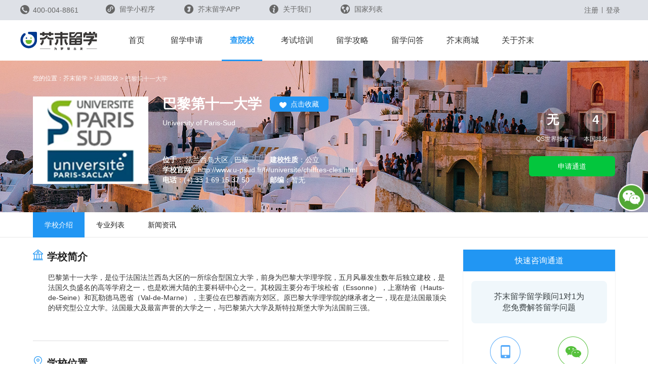

--- FILE ---
content_type: text/html; charset=utf-8
request_url: https://www.jiemo.net/school/introduction_5991.html
body_size: 23641
content:
<!DOCTYPE html>
<html>
<head>
    <meta charset="UTF-8">
    <title>巴黎第十一大学,巴黎第十一大学学校介绍,巴黎第十一大学官网_芥末留学院校库</title><script src="https://static.jiemo.net/fp2.min.js?hash=a69db096"></script>
            <script>
                var jiemo = {
                    'domainName': 'jiemo.net',
                    'staticUrl': location.protocol + '//static.jiemo.net',
                    'imgHomeUrl': location.protocol + '//imghome.jiemo.net',
                    'fp': null,
                    'production': false
                };

                var url = window.location.href;
                if (jiemo.domainName === 'jiemo.net' && url.indexOf('https') < 0){
                    window.location.replace(url.replace('http:', 'https:'));
                }
                if (!0) {
                    jiemo.production = true;
                    var domains = ["jiemo.net","jiemodou.net","jiemojia.net","dev.jiemo.net","jiemo.net"];
                    for (var i; i<domains.length; i++) {
                        if (document.location.host.indexOf(domains[i]) < 0) {
                            location.href='https://www.jiemo.net';
                        }
                    }
                }
            </script>
<!-- Bing 统计 -->
<script>
(function(w,d,t,r,u){var f,n,i;w[u]=w[u]||[],f=function(){var o={ti:"343147945", enableAutoSpaTracking: true};o.q=w[u],w[u]=new UET(o),w[u].push("pageLoad")},n=d.createElement(t),n.src=r,n.async=1,n.onload=n.onreadystatechange=function(){var s=this.readyState;s&&s!=="loaded"&&s!=="complete"||(f(),n.onload=n.onreadystatechange=null)},i=d.getElementsByTagName(t)[0],i.parentNode.insertBefore(n,i)})(window,document,"script","//bat.bing.com/bat.js","uetq");
</script>
    <meta name="keywords" content="巴黎第十一大学,巴黎第十一大学申请条件,巴黎第十一大学官网,巴黎第十一大学申请攻略,巴黎第十一大学申请,巴黎第十一大学学费,芥末留学" />
    <meta name="description" content="芥末留学为您提供巴黎第十一大学相关信息,详细介绍巴黎第十一大学申请条件,巴黎第十一大学申请攻略,巴黎第十一大学各项费用,更多信息请访问芥末留学院校库
" />
</head>
<link type="text/css" href="https://static.jiemo.net/Common/css/common-pc.css?hash=b4da9fe5" rel="stylesheet"><!--头部样式表 start-->
<link type="text/css" href="https://static.jiemo.net/Common/css/layout.min.css?hash=15e705aa" rel="stylesheet"><link type="text/css" href="https://static.jiemo.net/CDN/bootstrap/3.3.5/css/bootstrap.min.css?hash=4f3108cd" rel="stylesheet"><link type="text/css" href="https://static.jiemo.net/Modular/css/module.min.css?hash=6bc63a5f" rel="stylesheet"><link type="text/css" href="https://static.jiemo.net/proc/school2017/pc/css/newHeader.css?hash=006af397" rel="stylesheet"><!--头部样式表 end-->
<link type="text/css" href="https://static.jiemo.net/Common/css/swiper.min.css?hash=a048c2de" rel="stylesheet"><link type="text/css" href="https://static.jiemo.net/proc/School/Public/Css/redefine.css?hash=41cec024" rel="stylesheet"><!--留学广告-->
<link type="text/css" href="https://static.jiemo.net/proc/school2017/pc/css/study-abroad.css?hash=b6bb8788" rel="stylesheet"><!--翻页-->
<link type="text/css" href="https://static.jiemo.net/proc/school2017/pc/css/page.css?hash=03b00930" rel="stylesheet"><link type="text/css" href="https://static.jiemo.net/Common/css/jiemo-common-2019.css?hash=9399711b" rel="stylesheet"><body>
    	<div class="jiemo-common-header hidden-xs hidden-sm">
		<!--上部区域 start-->
		<!-- 新年主题 springFestivalThemeHeader-->
		<div class="top-wrap">
			<div class="content">
				<div class="left">
					<img src="https://static.jiemo.net/proc/NewHome/images/tel-icon.png?hash=20547f55" alt="联系热线">
					<span>400-004-8861</span>
				</div>
				<div class="right">
					<a><img src="https://static.jiemo.net/proc/NewHome/images/xcx-icon.png?hash=d30e6066" alt="留学小程序">
						留学小程序
						<div class="xcx-wrap">
							<div class="col-area">
								<h3>留学评测</h3>
								<div class="erweima-wrap">
									<div class="erweima-content">
										<img src="https://static.jiemo.net/proc/NewHome/images/icon-xcx-erweima1.png?hash=78f54483" alt="留学规划助手">
										<span>留学规划助手</span>
										<i>×</i>
									</div>
									<div class="erweima-content">
										<img src="https://static.jiemo.net/proc/NewHome/images/icon-xcx-erweima2.png?hash=bba30989" alt="留学申请助手">
										<span>留学申请助手</span>
										<i>×</i>
									</div>
									<div class="erweima-content">
										<img src="https://static.jiemo.net/proc/NewHome/images/icon-xcx-erweima3.png?hash=708fc5a7" alt="雅思能力测评">
										<span>雅思能力测评</span>
										<i>×</i>
									</div>
									<div class="erweima-content">
										<img src="https://static.jiemo.net/proc/NewHome/images/icon-xcx-erweima9.png?hash=5b9696a6" alt="托福能力测评">
										<span>托福能力测评</span>
										<i>×</i>
									</div>
								</div>
							</div>
							<div class="col-area">
								<h3>留学查询</h3>
								<div class="erweima-wrap">
									<div class="erweima-content">
										<img src="https://static.jiemo.net/proc/NewHome/images/icon-xcx-jmlx.jpg?hash=0113fbe4" alt="芥末留学官方小程序">
										<span style="font-weight: bolder">芥末留学官方小程序</span>
										<i>×</i>
									</div>
									<!--<div class="erweima-content">-->
										<!--<img src="https://static.jiemo.net/proc/NewHome/images/icon-xcx-erweima6.png?hash=2aafd1b2" alt="日本语言学校">-->
										<!--<span>日本语言学校</span>-->
										<!--<i>×</i>-->
									<!--</div>-->
									<!--<div class="erweima-content">-->
										<!--<img src="https://static.jiemo.net/proc/NewHome/images/icon-xcx-erweima4.png?hash=f2375f2c" alt="留学院校库">-->
										<!--<span>留学院校库</span>-->
										<!--<i>×</i>-->
									<!--</div>-->
									<!--<div class="erweima-content">-->
										<!--<img src="https://static.jiemo.net/proc/NewHome/images/icon-xcx-erweima5.png?hash=d084351e" alt="日本留学院校大全">-->
										<!--<span>日本留学院校大全</span>-->
										<!--<i>×</i>-->
									<!--</div>-->
									<!--<div class="erweima-content">-->
										<!--<img src="https://static.jiemo.net/proc/NewHome/images/icon-xcx-erweima7.png?hash=7019ab24" alt="日本留学院校官方手册">-->
										<!--<span>日本留学院校官方手册</span>-->
										<!--<i>×</i>-->
									<!--</div>-->
								</div>
							</div>
							<div class="col-area">
								<h3>留学课程</h3>
								<div class="erweima-wrap">
									<div class="erweima-content">
										<img src="https://static.jiemo.net/proc/NewHome/images/icon-xcx-erweima8.png?hash=09d3e0f0" alt="留学大咖精英课">
										<span>留学大咖精英课</span>
										<i>×</i>
									</div>
								</div>
							</div>
						</div>
					</a>
					<a target="_blank" href="https://app.jiemo.net/">
						<img src="https://static.jiemo.net/proc/NewHome/images/APP-icon.png?hash=651eda64" alt="芥末留学APP">
						芥末留学APP</a>
					<a target="_blank" href="https://www.jiemo.net/aboutus">
						<img src="https://static.jiemo.net/proc/NewHome/images/aboutus-icon.png?hash=8ff0d497" alt="关于我们">
						关于我们</a>
					<span class="open-second"><img src="https://static.jiemo.net/proc/NewHome/images/child-icon.png?hash=f84528ae" alt="国家列表">
						国家列表
						<div class="child-list-dropdown">
							<a href="//jp.jiemo.net">
								<span>
									<img src="https://static.jiemo.net/Common/images/countries/flag-jp-on.png?hash=75499d6c" alt="">
									<font>日本</font>
								</span>
							</a>
							<a href="//kr.jiemo.net">
								<span>
									<img src="https://static.jiemo.net/Common/images/countries/flag-kr-on.png?hash=66d58a2c" alt="">
									<font>韩国</font>
								</span>
							</a>
                            <a href="//uk.jiemo.net">
                                <span>
                                    <img src="https://static.jiemo.net/Common/images/countries/flag-uk-on.png?hash=bc6a1e04" alt="">
                                    <font>英国</font>
                                </span>
                            </a>
                            <a href="//sg.jiemo.net">
                                <span>
                                    <img src="https://static.jiemo.net/Common/images/countries/flag-sg-on.png?hash=b434b819" alt="">
                                    <font>新加坡</font>
                                </span>
                            </a>
                            <a href="//mys.jiemo.net">
                                <span>
                                    <img src="https://static.jiemo.net/Common/images/countries/flag-mys-on.png?hash=0acb4ddc" alt="">
                                    <font>马来西亚</font>
                                </span>
                            </a>
						</div>
					</span>
				</div>
				<div class="center" id="user_area_box">
					<div class="notlogin active">
							<a target="_blank" href="/home/member/route.html">注册</a>
							<i>|</i>
							<a target="_blank" href="/home/member/route/showType/1.html">登录</a>
						</div>
									</div>
			</div>
		</div>
		<!--上部区域 end-->
		<!--导航区域 start-->
		<div class="nav-wrap">
			<div class="content">
				<a href="/" class="Logo"><img src="https://static.jiemo.net/Common/images/logo.png?hash=975fd6e8" alt="日本留学"></a>
				<a href="/" class="Logo-year hidden" ><img src="https://static.jiemo.net/Common/images/year_skin/logo.newyear.wap.png?hash=d2517dab" alt="日本留学"></a>
				<a href="/" class="springLogo" style="display: none;"><img src="https://static.jiemo.net/Common/images/logoSpring.png?hash=21634675" class="" alt="日本留学"></a>
				<div class="nav-content">
					<!--选中增加active类-->
					<a class="1" href="/">首页</a>
					<a class="1" href="/Apply">留学申请</a>
					<a class="active" href="/school/">查院校</a>
					<!--<a class="1" href="/offer">看offer</a>-->
					<!--<a class="1 live-nav" href="/OnlineEdu/Index/index.html">考试培训
						 <ul class="nav-level2">
							<li><object><a class="" href="/Live/live">芥末日语</a></object></li>
							<li><object><a class="" href="/Live/Live/list?country=KOR">芥末韩语</a></object></li>
							<li><object><a class="" href="/Live/Live/list?country=IELTS">芥末雅思</a></object></li>
							<li><object><a class="" href="/Live/Live/list?country=TOEFL">芥末托福</a></object></li>
						</ul>
					</a>-->
					<a class="1 live-nav" href="https://www.jiemoedu.com" target="_blank" >考试培训</a>
					<a class="1" href="/news">留学攻略</a>
					<a class="1" href="/ask">留学问答</a>
					<a class="" href="/mall">芥末商城</a>
					<a class="1" href="/aboutus">关于芥末</a>
					<!--<a class="" href="https://www.jiemojob.com/" target="_blank">海外就职</a>-->
				</div>
			</div>
		</div>
		<!--导航区域 end-->
	</div>

	<script>

	function user_logout(){
		var sendurl= "/member/login_out.html";
		jQuery.ajax({
			async:false,
			type: "POST",
			url: sendurl,
			data: {},
			dataType:"html",
			success: function(data){
				location.reload();
			}
		});
		return false;
	}
	</script>

<link type="text/css" href="https://static.jiemo.net/proc/school2017/pc/css/info-all-new.css?hash=d4dc8dde" rel="stylesheet"><link type="text/css" href="https://static.jiemo.net/proc/School/Public/Css/college-info.css?hash=7bb08ee5" rel="stylesheet"><link type="text/css" href="https://static.jiemo.net/proc/school2017/pc/css/new-slider.css?hash=15a2773b" rel="stylesheet"><link type="text/css" href="https://static.jiemo.net/Common/iconFont/iconfont.css?hash=53e28efa" rel="stylesheet"><link type="text/css" href="https://static.jiemo.net/Common/css/jiemo-common-2019.css?hash=9399711b" rel="stylesheet">    <body>
<!--banner页面-->
<div class="collegeBasic banner banner-fr">
    <div class="container">
        <ul class="breadcrumb">
            <li class="jm-fl">您的位置：<a href="https://www.jiemo.net/">芥末留学</a></li>
            <li class="jm-fl"><a href="https://www.jiemo.net/school/fr.html">法国院校</a></li>
            <li class="jm-fl">巴黎第十一大学</li>
        </ul>
        <div class="school-info-new">
            <div class="school-info-img jm-fl">
                <img src="https://imghome.jiemo.net/library/Admin/Uploads/image/2018/0906/20180906015247166.png" alt="巴黎第十一大学" />
            </div>
            <div class="school-info-data jm-fl">
                <div>
                    <h2 class="jm-fl">巴黎第十一大学</h2>
                    <button  data-tid="5991" id="js-get"
                                         class="jm-fl"  ><img src="https://static.jiemo.net/proc/school2017/pc/images/heart.png?hash=1b905dc1"><i stats-link="true" stats-key="www.jiemo.net/school/banner/top-collection">点击收藏</i></button>
                                    </div>
                <p class="english-name">University of Paris-Sud</p>
                <div class="personality ">
                                    </div>
                                <ul class="colleges bannerul">
                    <li>
                    <p class="jm-fl"><span>位于</span><i>：</i>
                        <span>
                            法兰西岛大区 , 巴黎                        </span>
                    </p>
                    <p class="jm-fl"><span>建校性质</span><i>：</i><span>公立</span></p>
                    </li>
                    <li>
                    <p class="jm-fl"><span>学校官网</span><i>：</i><span>http://www.u-psud.fr/fr/universite/chiffres-cles.html</span></p>
                    </li>
                    <li>
                    <p class="jm-fl"><span>电话</span><i>：</i><span>(+) 33 1 69 15 37 50</span></p>
                    <p class="jm-fl"><span>邮编</span><i>：</i><span>暂无</span></p>
                    </li>
                </ul>
                            </div>
                        <div class="a-wappers jm-fr college">
                <div class="rank-banner">
                    <div class="jm-fl">
                        <strong>无</strong>
                        <p>QS世界排名</p>
                    </div>
                    <div class="jm-fl">
                            <strong>4</strong>
                            <p>本国排名</p>
                        </div>                </div>
                                <a href="/school/member/route/route/sqgxxzy/sh_id/5991/country/1831.html" type="button" class="apply" stats-link="true" stats-key="www.jiemo.net/school/banner/off-pass">申请通道</a>
            </div>
                    </div>
    </div>
</div>
<script>var loginUID = 0; /*登陆UID*/</script>

<!--导航-->
<div class="school-tab">
	<div class="school-tab-wapper">
	    <ul>
	        	        <li class="jm-fl">
	        <a href="https://www.jiemo.net/school/introduction_5991.html" class="active">学校介绍</a>
	        	        	        </li>
	        	        <li class="jm-fl">
	        <a href="https://www.jiemo.net/school/major_5991.html" >专业列表</a>
	        	        	        </li>
	        	        <li class="jm-fl">
	        <a href="https://www.jiemo.net/school/news_5991.html" >新闻资讯</a>
	        	        	        </li>
	        	    </ul>		
	</div>
</div>
<!--主体部分-->
<div class="content">
    <!--左侧-->
    <div class="school-content jm-fl">
        <!--轮播部分-->
                <!--具体信息-->
                <div class="specific-information-new college">
        <div class="information-new">
        <h2><i class="jm-fl"></i>学校简介</h2>
        <article class="article" id="college-info">
            巴黎第十一大学，是位于法国法兰西岛大区的一所综合型国立大学，前身为巴黎大学理学院，五月风暴发生数年后独立建校，是法国久负盛名的高等学府之一，也是欧洲大陆的主要科研中心之一。其校园主要分布于埃松省（Essonne），上塞纳省（Hauts-de-Seine）和瓦勒德马恩省（Val-de-Marne），主要位在巴黎西南方郊区。原巴黎大学理学院的继承者之一，现在是法国最顶尖的研究型公立大学。法国最大及最富声誉的大学之一，与巴黎第六大学及斯特拉斯堡大学为法国前三强。<br />
<div>
	<br />
</div>        </article>
        <div class="more-tags">
            <a class="btn-more" id="info-more">查看更多</a>
        </div>
    </div>
        </div>
                <!--删除录取要求内容-->
        
                <div class="specific-information-new map">
    <div class="information-new map">
        <h2><i class="jm-fl"></i>学校位置</h2>
        <span>Siège et Présidence Bât. 300 - 91405 Orsay cedex I FRANCE </span>
        <article class="article">
            <div id='myMap'></div>
        </article>
    </div>
</div>

<script type='text/javascript' src='https://www.bing.com/api/maps/mapcontrol?callback=GetMap' async defer></script>
<script>
    var map, searchManager;
    var sh_address = "Siège et Présidence Bât. 300 - 91405 Orsay cedex I FRANCE ";
    function GetMap() {
        map = new Microsoft.Maps.Map('#myMap', {
            credentials: 'AggD0qAXC4r1zVIsq-my2gDkz08XSq5RtGF-aD2UeZVyJBbXmI0ce5sjjeiQ5qJy'
        });

        //Make a request to geocode New York, NY.
        // geocodeQuery("University of Cambridge, Cambridge CB2 1TN, UK");
        geocodeQuery(sh_address);
        map.setView({
            zoom: 12
        });
    }

    function geocodeQuery(query) {
        if (!searchManager) {
            Microsoft.Maps.loadModule('Microsoft.Maps.Search', function () {
                searchManager = new Microsoft.Maps.Search.SearchManager(map);
                geocodeQuery(query);
            });
        } else {
            var searchRequest = {
                where: query,
                callback: function (r) {
                    //Add the first result to the map and zoom into it.
                    if (r && r.results && r.results.length > 0) {
                        var pin = new Microsoft.Maps.Pushpin(r.results[0].location);
                        map.entities.push(pin);

                        map.setView({ bounds: r.results[0].bestView });
                    }
                },
                errorCallback: function (e) {
                    //If there is an error, alert the user about it.
                    console.log('学校定位失败');
                    $('.specific-information-new.map').hide();
                }
            };

            //Make the geocode request.
            searchManager.geocode(searchRequest);
        }
    }
</script>

        <!--新闻部分-->
        <div class="specific-information">
    <!--类名与其他列表页详情页不同-->
    <h2 class="news-title"><i class="jm-fl"><img src="https://static.jiemo.net/proc/school2017/pc/images/news.png?hash=aff19c41"/></i>新闻资讯</h2>
            <div class="news-list">
            <a href="https://www.jiemo.net/news/show-68885.html" title="THE大学排名 | 2017亚太地区最佳大学排名发布！北大、清华排名前5">
                <div class="news-img jm-fl">
                    <img src="https://imghome.jiemo.net//Upload/forumpic/2017/0705/20170705092642502.jpg" alt="THE大学排名 | 2017亚太地区最佳大学排名发布！北大、清华排名前5" />
                </div>
                <div class="news-wapper jm-fl">
                    <h2>THE大学排名 | 2017亚太地区最佳大学排名发布！北大、清华排名前5</h2>
                    <p>昨日，THE发布2017亚太地区最佳大学排名——Best universities in the Asia-Pacific region 2017！ 


	

 

	该排名分析了东亚、东南亚、大洋洲的38个国家，排名包括200多所来自13个国家的大学。 

 

	

 

	其中日本大学上榜最多，有69所；中国第二，上榜52所，依次为澳洲35所，韩国25所。 

 

	


	中国和新加坡</p>
                    <div class="statistics-mes">
                        <span><img src='https://static.jiemo.net/proc/school2017/pc/images/eyes.png' />13167</span>
                        <span><img src="https://static.jiemo.net/proc/school2017/pc/images/time.png?hash=47e424ac" />2017-07-05</span>
                    </div>
                </div>
            </a>
        </div>        <div class="news-list">
            <a href="https://www.jiemo.net/news/show-68421.html" title="高考分数线公布填志愿犯难了？高考后留学全攻略！">
                <div class="news-img jm-fl">
                    <img src="https://imghome.jiemo.net//Upload/forumpic/2017/0627/20170627114622363.jpg" alt="高考分数线公布填志愿犯难了？高考后留学全攻略！" />
                </div>
                <div class="news-wapper jm-fl">
                    <h2>高考分数线公布填志愿犯难了？高考后留学全攻略！</h2>
                    <p>高考成绩已经陆陆续续的开始公布，不知道各位同学们查完分数之后的心情如何，是嗨皮的准备入学装备了，还是默默的收拾书本准备明年再战。随着留学的普及，越来越多的同学选择了出国留学，体验异国的文化和教育，那么如何申请呢？留学费用要多少呢？今天Offer君就整理了一下主流的一些国家留学条件。想去看更大的世界？快捷咨询预约，留学很简单。


	 


日本留学：

门槛低！免费直申语言</p>
                    <div class="statistics-mes">
                        <span><img src='https://static.jiemo.net/proc/school2017/pc/images/eyes.png' />8105</span>
                        <span><img src="https://static.jiemo.net/proc/school2017/pc/images/time.png?hash=47e424ac" />2017-06-23</span>
                    </div>
                </div>
            </a>
        </div>        <div class="news-list">
            <a href="https://www.jiemo.net/news/show-68276.html" title="TIMES联合FAIRFX统计了全球留学费用最高和最低的国家和地区！附详细费用名单！">
                <div class="news-img jm-fl">
                    <img src="https://imghome.jiemo.net//Upload/forumpic/2017/0619/20170619145939420.jpg" alt="TIMES联合FAIRFX统计了全球留学费用最高和最低的国家和地区！附详细费用名单！" />
                </div>
                <div class="news-wapper jm-fl">
                    <h2>TIMES联合FAIRFX统计了全球留学费用最高和最低的国家和地区！附详细费用名单！</h2>
                    <p>近日，TIMES联合FAIRFX（旅行货币兑换公司）统计了全球留学费用最高和最低的国家和地区，详细的写出来各个国家的年花费费用，排出了全球最高和最低的10个国家（地区）。出国留学的小伙伴都关心各个国家的留学费用是多少~那么就跟留学君一起来看一看吧！



留学费用最高的10个国家（万英镑）：

1、澳大利亚：2.7277

2、韩国：2.5566

3、新加坡：2.5309

4、美国：2.359</p>
                    <div class="statistics-mes">
                        <span><img src='https://static.jiemo.net/proc/school2017/pc/images/eyes.png' />7351</span>
                        <span><img src="https://static.jiemo.net/proc/school2017/pc/images/time.png?hash=47e424ac" />2017-06-19</span>
                    </div>
                </div>
            </a>
        </div></div>
    </div>
    <!--加载侧边栏 -->
    <div class="col-xs-12 col-sm-4 col-md-4 col-lg-4 new-slider">
    <div class="subContent">
        <div class="user-mes">
            <header>快速咨询通道</header>
            <div class="first-choice">
                <p class="first-choice-tit">芥末留学留学顾问1对1为您免费解答留学问题</p>
                <ul class="li-wap">
                    <li>
                        <div class="js-choose" data-link="1">
                            <p>电话</p>
                        </div>
                    </li>
                    <li>
                        <div class="js-choose" data-link="2">
                            <p>微信</p>
                        </div>
                    </li>
                    <!--<li>-->
                        <!--<div class="js-choose" data-link="3">-->
                            <!--<p>QQ</p>-->
                        <!--</div>-->
                    <!--</li>-->
                </ul>
            </div>
            <div class="wappers">
                <ul>
                    <li data-value="1">
                        <span><img src="https://static.jiemo.net/proc/School/Public/Images/phone.png?hash=93b4693d">电话</span>
                    </li>
                    <li data-value="2">
                        <span><img src="https://static.jiemo.net/proc/School/Public/Images/wechart.png?hash=3f3b4164">微信</span>
                    </li>
                    <!--<li data-value="3">-->
                        <!--<span><img src="https://static.jiemo.net/proc/School/Public/Images/QQ.png?hash=278655d1">QQ</span>-->
                    <!--</li>-->
                </ul>
                <form action="/school/apply/quick.html" method="POST">
                    <div class="ipt-wapper">
                        <input type="hidden" name="mg_id" value="2560">
                        <input type="hidden" name="sh_id" value="5991">
                        <input type="text" name="" class="js-message" autocomplete="off">
                        <span class="prompt">请填写手机号</span>
                    </div>
                    <button type="button" class="js-btn">提交</button>
                </form>

                <p>芥末留学留学顾问1对1为您免费解答留学问题</p>
            </div>
            <div class="success-prompt">
                <i class="iconfont js-close"></i>
                <p>提交成功!</p>
                <p>请等待留学顾问与您沟通!</p>
            </div>
        </div>
                <div class="school-common">
            <div class="students">
                <p>
                    已申请该校的同学<span>（5991个）</span>
                    <!--<em><a href="https://www.jiemo.net/Ask/index.html" target="_blank"><i class="iconfont"></i><b>向前辈请教</b></a></em>-->
                </p>
                                    <strong>
                        <a><img src="https://static.jiemo.net/proc/School/Public/Images/cinfo/student01.png?hash=f99b2689" alt="">张同学</a>
                    </strong>
                                    <strong>
                        <a><img src="https://static.jiemo.net/proc/School/Public/Images/cinfo/student02.png?hash=9fc4c8d6" alt="">王同学</a>
                    </strong>
                                    <strong>
                        <a><img src="https://static.jiemo.net/proc/School/Public/Images/cinfo/student03.png?hash=a9da0e94" alt="">李同学</a>
                    </strong>
                                    <strong>
                        <a><img src="https://static.jiemo.net/proc/School/Public/Images/cinfo/student04.png?hash=fbd808fb" alt="">赵同学</a>
                    </strong>
                                    <strong>
                        <a><img src="https://static.jiemo.net/proc/School/Public/Images/cinfo/student05.png?hash=0107d6ee" alt="">于同学</a>
                    </strong>
                                    <strong>
                        <a><img src="https://static.jiemo.net/proc/School/Public/Images/cinfo/student06.png?hash=e9529fb2" alt="">孙同学</a>
                    </strong>
                                    <strong>
                        <a><img src="https://static.jiemo.net/proc/School/Public/Images/cinfo/student07.png?hash=6869fed3" alt="">周同学</a>
                    </strong>
                                    <strong>
                        <a><img src="https://static.jiemo.net/proc/School/Public/Images/cinfo/student08.png?hash=457fc2c1" alt="">陈同学</a>
                    </strong>
                                <a class="content-predecessor" href="https://www.jiemo.net/Ask/index.html" target="_blank"><i class="iconfont"></i><b>向前辈请教</b></a>
            </div>
        </div>
        <div class="school-common" id="school-samecity">
            <p>
                同城学校<span class="wwcitycount">（11个）</span>
            </p>
            <div class="wwcity ">
                    <dl>
                        <dd>
                            <a href="https://www.jiemo.net/school/introduction_5989.html">
                                <img src="https://imghome.jiemo.net/library/Admin/Uploads/image/2018/0906/20180906013505463.png" alt="巴黎高等师范学校">
                            </a>
                        </dd>
                    </dl>
                    <dl>
                        <dt>
                            <a href="https://www.jiemo.net/school/introduction_5989.html">
                                巴黎高等师范学校<span>Ecole Normale Supérieure（ENS）</span>
                            </a>
                        </dt>
                        <dd>
                            <p>
                                已有<span>5994</span>人成功申请
                            </p>
                        </dd>
                    </dl>
                </div><div class="wwcity ">
                    <dl>
                        <dd>
                            <a href="https://www.jiemo.net/school/introduction_5990.html">
                                <img src="https://imghome.jiemo.net/library/Admin/Uploads/image/2018/0906/20180906014851177.png" alt="巴黎索邦大学">
                            </a>
                        </dd>
                    </dl>
                    <dl>
                        <dt>
                            <a href="https://www.jiemo.net/school/introduction_5990.html">
                                巴黎索邦大学<span>Sorbonne University</span>
                            </a>
                        </dt>
                        <dd>
                            <p>
                                已有<span>5997</span>人成功申请
                            </p>
                        </dd>
                    </dl>
                </div><div class="wwcity ">
                    <dl>
                        <dd>
                            <a href="https://www.jiemo.net/school/introduction_5992.html">
                                <img src="https://imghome.jiemo.net/library/Admin/Uploads/image/2018/0906/20180906015528359.png" alt="巴黎第七大学">
                            </a>
                        </dd>
                    </dl>
                    <dl>
                        <dt>
                            <a href="https://www.jiemo.net/school/introduction_5992.html">
                                巴黎第七大学<span>University Paris Diderot - Paris 7</span>
                            </a>
                        </dt>
                        <dd>
                            <p>
                                已有<span>6000</span>人成功申请
                            </p>
                        </dd>
                    </dl>
                </div><div class="wwcity ">
                    <dl>
                        <dd>
                            <a href="https://www.jiemo.net/school/introduction_5993.html">
                                <img src="https://imghome.jiemo.net/library/Admin/Uploads/image/2018/0906/20180906020453292.png" alt="巴黎第一大学">
                            </a>
                        </dd>
                    </dl>
                    <dl>
                        <dt>
                            <a href="https://www.jiemo.net/school/introduction_5993.html">
                                巴黎第一大学<span>Université de Paris I （Panthéon-Sorbonne）</span>
                            </a>
                        </dt>
                        <dd>
                            <p>
                                已有<span>5998</span>人成功申请
                            </p>
                        </dd>
                    </dl>
                </div><div class="wwcity ">
                    <dl>
                        <dd>
                            <a href="https://www.jiemo.net/school/introduction_5994.html">
                                <img src="https://imghome.jiemo.net/library/Admin/Uploads/image/2018/0906/20180906020906790.png" alt="巴黎高等商学院">
                            </a>
                        </dd>
                    </dl>
                    <dl>
                        <dt>
                            <a href="https://www.jiemo.net/school/introduction_5994.html">
                                巴黎高等商学院<span>HEC Paris School of Management</span>
                            </a>
                        </dt>
                        <dd>
                            <p>
                                已有<span>6003</span>人成功申请
                            </p>
                        </dd>
                    </dl>
                </div><div class="wwcity hidden">
                    <dl>
                        <dd>
                            <a href="https://www.jiemo.net/school/introduction_5995.html">
                                <img src="https://imghome.jiemo.net/library/Admin/Uploads/image/2018/0906/20180906021526417.png" alt="埃塞克商学院">
                            </a>
                        </dd>
                    </dl>
                    <dl>
                        <dt>
                            <a href="https://www.jiemo.net/school/introduction_5995.html">
                                埃塞克商学院<span>ESSEC Business School</span>
                            </a>
                        </dt>
                        <dd>
                            <p>
                                已有<span>6003</span>人成功申请
                            </p>
                        </dd>
                    </dl>
                </div><div class="wwcity hidden">
                    <dl>
                        <dd>
                            <a href="https://www.jiemo.net/school/introduction_5996.html">
                                <img src="https://imghome.jiemo.net/library/Admin/Uploads/image/2018/0906/20180906022839787.png" alt="欧洲高等商学院">
                            </a>
                        </dd>
                    </dl>
                    <dl>
                        <dt>
                            <a href="https://www.jiemo.net/school/introduction_5996.html">
                                欧洲高等商学院<span>Ecole supérieure de commerce de Paris - Europe （ESCP-Europe）</span>
                            </a>
                        </dt>
                        <dd>
                            <p>
                                已有<span>5997</span>人成功申请
                            </p>
                        </dd>
                    </dl>
                </div><div class="wwcity hidden">
                    <dl>
                        <dd>
                            <a href="https://www.jiemo.net/school/introduction_5999.html">
                                <img src="https://imghome.jiemo.net/library/Admin/Uploads/image/2018/0906/20180906023810772.png" alt="巴黎国立高等美术学院">
                            </a>
                        </dd>
                    </dl>
                    <dl>
                        <dt>
                            <a href="https://www.jiemo.net/school/introduction_5999.html">
                                巴黎国立高等美术学院<span>Ecole nationale supérieure des Beaux-arts de Paris</span>
                            </a>
                        </dt>
                        <dd>
                            <p>
                                已有<span>6008</span>人成功申请
                            </p>
                        </dd>
                    </dl>
                </div><div class="wwcity hidden">
                    <dl>
                        <dd>
                            <a href="https://www.jiemo.net/school/introduction_6002.html">
                                <img src="https://imghome.jiemo.net/library/Admin/Uploads/image/2018/0906/20180906024744537.png" alt="法国ESMOD国际服装设计学院">
                            </a>
                        </dd>
                    </dl>
                    <dl>
                        <dt>
                            <a href="https://www.jiemo.net/school/introduction_6002.html">
                                法国ESMOD国际服装设计学院<span>ESMOD</span>
                            </a>
                        </dt>
                        <dd>
                            <p>
                                已有<span>6010</span>人成功申请
                            </p>
                        </dd>
                    </dl>
                </div><div class="wwcity hidden">
                    <dl>
                        <dd>
                            <a href="https://www.jiemo.net/school/introduction_6003.html">
                                <img src="https://imghome.jiemo.net/library/Admin/Uploads/image/2018/0906/20180906025157492.png" alt="巴黎国际时装艺术学院">
                            </a>
                        </dd>
                    </dl>
                    <dl>
                        <dt>
                            <a href="https://www.jiemo.net/school/introduction_6003.html">
                                巴黎国际时装艺术学院<span>Mod'Art International</span>
                            </a>
                        </dt>
                        <dd>
                            <p>
                                已有<span>6004</span>人成功申请
                            </p>
                        </dd>
                    </dl>
                </div><div class="wwcity hidden">
                    <dl>
                        <dd>
                            <a href="https://www.jiemo.net/school/introduction_6004.html">
                                <img src="https://imghome.jiemo.net/library/Admin/Uploads/image/2018/0906/20180906025343757.png" alt="巴黎国立音乐舞蹈学院">
                            </a>
                        </dd>
                    </dl>
                    <dl>
                        <dt>
                            <a href="https://www.jiemo.net/school/introduction_6004.html">
                                巴黎国立音乐舞蹈学院<span>Paris national music and Dance Institute</span>
                            </a>
                        </dt>
                        <dd>
                            <p>
                                已有<span>6006</span>人成功申请
                            </p>
                        </dd>
                    </dl>
                </div>                        <div class="more-tag">
                <a class="btn-more" onclick="moreCollege(this,5)">查看更多</a>
            </div>
                    </div>
                <input type="hidden" name="adv_proc_url" id="adv_proc_url" value="/school/ajax/advslog.html" />
            </div>
</div>
<script>
    function moreCollege(dom , idx) {
        var ctl = $(dom);
        if (ctl.attr('coll') == null || ctl.attr('coll') == '1') {
            $('.wwcity').removeClass('hidden');
            ctl.html('\u6536\u8d77\u66f4\u591a');
            ctl.attr('coll', '2');
        } else {
            $('.wwcity').each(function (i) {
                if (i >= idx) {
                    $(this).addClass('hidden');
                }
            });
            ctl.html('\u67e5\u770b\u66f4\u591a');
            ctl.attr('coll', '1');
            var top = $("#school-samecity").offset().top - 20;
            if ($('html').scrollTop() > top || $('body').scrollTop() > top) {
                $("html,body").animate({scrollTop: top}, 500);
            }
        }
    }
</script>

</div>
<!-- 公共底部 -->
<!--预览浮层-->
<div class="float close-float">
    <div class="swiper-container2">
        <div class="swiper-wrapper">

        </div>
        <div class="swiper-button-next show-button">
            <i class="iconfont" stats-link="true" stats-key="www.jiemo.net/school/footer/page-turning">&#xe60a;</i>
        </div>
        <div class="swiper-button-prev show-button">
            <i class="iconfont">&#xe606;</i>
        </div>
    </div>
    <i class="iconfont js-close">&#xe604;</i>
</div>
<!-- 公共底部 -->

<script type="text/javascript" src="https://static.jiemo.net/CDN/jquery/3.5.1/jquery.min.js?hash=c8e1c8b3"></script><script type="text/javascript" src="https://static.jiemo.net/proc/school2017/pc/js/bootstrap.min.js?hash=c23f9e5e"></script><script type="text/javascript" src="https://static.jiemo.net/proc/school2017/pc/js/common.js?hash=8052f862"></script><script type="text/javascript" src="https://static.jiemo.net/proc/school2017/pc/js/ajax_denglu.js?hash=2d42780f"></script><script type="text/javascript" src="https://static.jiemo.net/proc/school2017/pc/js/detail.js?hash=33d19c78"></script><script type="text/javascript" src="https://static.jiemo.net/Common/js/globalMain.js?hash=683122e8"></script><!-- HTML5 Shim 和 Respond.js 用于让 IE8 支持 HTML5元素和媒体查询 -->
<!-- 注意： 如果通过 file://  引入 Respond.js 文件，则该文件无法起效果 -->
<!--[if lt IE 9]>
<script type="text/javascript" src="https://static.jiemo.net/CDN/html5shiv/3.7.3/html5shiv.min.js?hash=e790c264"></script><script type="text/javascript" src="https://static.jiemo.net/CDN/respond.js/1.4.2/respond.min.js?hash=b5aba40d"></script><![endif]-->

<!--twt-start/20151103(开启留学之旅)  -->
<script type="text/javascript" src="https://static.jiemo.net/proc/school2017/pc/js/jquery.cookie.js?hash=cf68d8ab"></script><script type="text/javascript" src="https://static.jiemo.net/proc/school2017/pc/js/college-info.js?hash=2535ab5c"></script><script type="text/javascript" src="https://static.jiemo.net/proc/school2017/pc/js/footer_bar.js?hash=e265b360"></script><script type="text/javascript" src="https://static.jiemo.net/Common/js/jquery.form.js?hash=eca8a197"></script><script type="text/javascript" src="https://static.jiemo.net/Common/js/jquery-simulation.js?hash=7ac25433"></script><script type="text/javascript" src="https://static.jiemo.net/Common/js/jquery-Validation.js?hash=34fdd1b8"></script><script type="text/javascript" src="https://static.jiemo.net/Common/js/jquery-Alert.js?hash=6ae77839"></script><script type="text/javascript" src="https://static.jiemo.net/Common/js/loginNew.js?hash=a56e97ea"></script><script type="text/javascript" src="https://static.jiemo.net/proc/school2017/pc/js/bounced.js?hash=8cfdd20d"></script>
<!--twt-end/20151103(开启留学之旅)    -->
<div id="footer">
    <div class="container">
        <div class="row">
            <p class="footer-nav">
            <a href="https://www.jiemo.net/aboutus/" target="_blank">关于我们</a>
            <a href="https://www.jiemo.net/aboutus/contact" target="_blank">联系我们</a>
            <a href="https://www.jiemo.net/aboutus/business" target="_blank">渠道合作</a>
            <a href="https://www.jiemo.net/Hr" target="_blank">诚聘英才</a>
            <a href="https://www.jiemo.net/Home/Index/friendlink" target="_blank">友情链接</a>
            </p>
            <p class="footer-tel"><i></i><span data-enterprise="hotline"></span></p>
            <div class="col-md-12">
                <div class="footer-sch">
                                    </div>
            </div>
            <!--<div class="footer-copy copyright" data-enterprise="copyright"></div>-->
            <div class="footer-copy copyright" data-enterprise="copyright">
                <i>©</i> 2010-2026 大连拓中教育科技股份有限公司 版权所有. <em class="visible-xs-block visible-sm-block"></em>&nbsp;
                <a target="_blank" href="http://www.beian.gov.cn/portal/registerSystemInfo?recordcode=21029602000008" style="line-height:10px; display:inline-block;text-decoration:none; position: relative; top: 2px">
                    <img height="16" width="16" src="https://static.jiemo.net/Common/images/icp.png?hash=888cd2e3" style="float:left;"><p style="float:left; color:#666;position:relative;top:5px;">&nbsp;辽公网安备 21029602000008号&nbsp;</p>
                </a>
                <span><a href="https://beian.miit.gov.cn/" target="_blank">辽ICP备12016402号-1</a>&nbsp;&nbsp;投诉邮箱：tousu@tuozhongedu.com</span>
                <div style="width: 100%"><a href="https://www.jiemo.net/xkz.html" style="color: #666;margin-left: 314px;" target="_blank">中华人民共和国增值电信业务经营许可证编号：辽B2-20160180</a></div>
            </div>
            <script type="application/javascript">
                var _static_img_domain = "https://static.jiemo.net/";
            </script>
            <div class="footer-fun">
                <div class="footer-qr juliuxue"><p><img src="https://static.jiemo.net/Common/temp/juliuxue-qr.png?hash=26b209e9" alt="芥末留学"><i></i></p></div>
                <div class="footer-qr wechat"><p><img src="https://static.jiemo.net/Common/temp/juliuxue-wx.jpg?hash=72b64334" alt="芥末留学"><i></i></p></div>
                <div class="footer-qr sina"><a target="_blank" href="https://weibo.com/juliuxue?is_all=1" rel="nofollow"></a></div>
                <!--<a class="footer-qr sina" href="http://weibo.com/jiemoabroad" target="_blank"></a>-->
                <ul class="footer-validate">
                    <li><a href="javascript:;" target="_blank"><img src="https://static.jiemo.net/Common/images/Agents-icon.png?hash=a46e43ee" width="77" height="28" alt="Agents认证"></a></li>
                    <li>
                        <!--可信网站图片LOGO安装开始-->
                        <span id="kx_verify" style="display: inline-block; position: relative; width: 77px; height: 28px;"><img src="//ss.knet.cn/static/images/logo/cnnic.png" style="border:0; position: absolute; top: 0px; left: 0px;" w="77" h="28" width="77" height="28" oncontextmenu="return false;" alt="可信网站"></span>
                        <!--可信网站图片LOGO安装结束-->
                    </li>
                </ul>
            </div>
        </div>
    </div>
</div>
<div class="toolbar">
    <a href="javascript:;" class="wx"></a>
    <div class="code"></div>
</div>
<div class="toolbar country" style="display: none">
    <a href="javascript:;" class="wx wx-country"></a>
    <div class="code code-country"></div>
</div>
<div class="toolbar-wap"></div>
<div class="wx-tip-window">
    <div class="wx-window">
        <img src="https://static.jiemo.net/subsite/images/erweima-wapwindow.v2.png?hash=4d39dada" alt="">
        <i class="close-window"></i>
        <span class="close-window"></span>
        <em class="copywx" data-clipboard-text="jiemoseo"></em>
    </div>
</div>
<style>
    .toolbar {
        position: fixed;
        width: 65px;
        height: 65px;
        right: -1px;
        top: 50%;
        z-index: 9;
    }

    .toolbar.country {
        top: calc(50% + 100px);
    }

    .toolbar .wx {
        position: absolute;
        top: 0;
        left: 0;
        display: inline-block;
        width: 65px;
        height: 65px;
        background: transparent url("https://static.jiemo.net/subsite/images/wx.png") center no-repeat;
        background-size: 100%;
        z-index: 21;
    }

    .toolbar .wx.wx-country {
        background: transparent url("https://static.jiemo.net/subsite/images/wx-country.png") center no-repeat;
        background-size: 100%;
    }

    .toolbar .code {
        position: absolute;
        right: -500px;
        top: -125px;
        width: 328px;
        height: 329px;
        background: transparent url(https://static.jiemo.net/subsite/images/code.v2.png) center no-repeat;
        background-size: 100%;
        z-index: 19;
        transition: all linear 0.5s;
        border-radius: 50px;
    }

    .toolbar .code.code-country {
        background: transparent url(https://static.jiemo.net/subsite/images/code-country.png) center no-repeat;
        background-size: 100%;
    }

    .toolbar:hover {
        z-index: 10;
    }

    .toolbar:hover .code {
        right: 5px;
    }

    .toolbar-wap {
        position: fixed;
        width: 13.3333vw;
        height: 13.3333vw;
        right: 4vw;
        bottom: 29%;
        background: transparent url("https://static.jiemo.net/subsite/images/wx.png") center no-repeat;
        background-size: 100%;
        z-index: 21;
        cursor: pointer;
        display: none
    }

    .wx-tip-window {
        position: fixed;
        z-index: 9999;
        width: 100%;
        height: 100%;
        background-color: rgba(0, 0, 0, .8);
        display: none;
        top: 0;
        left: 0
    }

    .wx-window {
        position: absolute;
        top: 50%;
        left: 50%;
        transform: translate(-50%, -50%);
    }

    .wx-window img {
        width: 78.4vw
    }

    .wx-window i {
        position: absolute;
        width: 15vw;
        height: 15vw;
        right: 0;
        top: 0;
        cursor: pointer;
    }

    .wx-window span {
        position: absolute;
        left: 0;
        bottom: 4vw;
        width: 50%;
        height: 14vw;
        cursor: pointer;
    }

    .wx-window em {
        position: absolute;
        right: 0;
        bottom: 4vw;
        width: 50%;
        height: 14vw;
        cursor: pointer;
    }

    .window-toast-common {
        position: fixed;
        top: 50%;
        left: 50%;
        transform: translate(-50%, -50%);
        padding: 10px 20px;
        font-size: 14px;
        color: #fff;
        background-color: rgba(0, 0, 0, .8);
        z-index: 9999
    }

    @media (max-width: 768px) {
        .toolbar {
            display: none
        }

        .toolbar-wap {
            display: block;
        }

        .window-toast-common {
            padding: 4vw 5vw;
            font-size: 3.73vw;
            z-index: 9999;
        }
    }
</style>
<script src="https://static.jiemo.net/Common/js/clipboard.min.js?hash=6371ec0a"></script>
<script type="text/javascript">
    // 打开/关闭微信弹窗
    $(document).on('click', '.toolbar-wap', function () {
        $('.wx-tip-window').show();
    });
    $(document).on('click', '.wx-window .close-window', function () {
        $('.wx-tip-window').hide();
    });
    // 点击复制
    var clipboard = new ClipboardJS('.copywx');
    clipboard.on('success', function (e) {
        // console.log('success');
        var str = '';
        str += '<div class="window-toast-common">复制成功</div>';
        $('body').append(str);
        setTimeout(function () {
            $('.window-toast-common').remove();
        }, 2000)
        e.clearSelection();
    });
    clipboard.on('error', function (e) {
        var str = '';
        str += '<div class="window-toast-common">复制失败</div>';
        $('body').append(str);
        setTimeout(function () {
            $('.window-toast-common').remove();
        }, 2000)
        e.clearSelection();
    });
</script>

<!-- GrowingIO Analytics code version 2.1 -->
<!-- Copyright 2015-2017 GrowingIO, Inc. More info available at http://www.growingio.com -->
<script type='text/javascript'>
    !function(e,t,n,g,i){e[i]=e[i]||function(){(e[i].q=e[i].q||[]).push(arguments)},n=t.createElement("script"),tag=t.getElementsByTagName("script")[0],n.async=1,n.src=('https:'==document.location.protocol?'https://':'http://')+g,tag.parentNode.insertBefore(n,tag)}(window,document,"script","assets.growingio.com/2.1/gio.js","gio");
    gio('init', 'b771739866e0f580', {});

    //custom page code begin here

    //custom page code end here
    gio('send');
</script>
<!-- End GrowingIO Analytics code version: 2.1 -->

<!-- 外国电话切换                             mulRegOth-->
<!-- 注册与登录切换                           mulSigin-->
<div class="moduleUserLay moduleUserLayFixed clearfix" data-labelledby="fixedLay" >
    <div class="mulHead">
        <span class="mulTitle" id="mulTitle">快速注册</span>
        <strong class="mulClose" title="关闭">
            <em><i class="mulCloseTop"></i><i class="mulCloseRight"></i><i class="mulCloseBottom"></i><i class="mulCloseLeft"></i></em>
        </strong>
    </div>
    <div class="mulBody">
        <form action="#">
            <ul class="mulForms">
                <!-- 错误提示：给li追加class名 mulErr-->
                <li class="mulCountry commonCountry">
                    <div class="mulCountrySlide">
                        <ul>
                        	<li><a href="javascript:void 0;" class="mulCountry-us" cid="471" title="美国"><em></em><span>美国</span></a></li>
                            <li><a href="javascript:void 0;" class="mulCountry-uk" cid="30" title="英国"><em></em><span>英国</span></a></li>
                            <li><a href="javascript:void 0;" class="mulCountry-aus" cid="31" title="澳洲"><em></em><span>澳洲</span></a></li>
                            <li><a href="javascript:void 0;" class="mulCountry-jp" cid="83" title="日本"><em></em><span>日本</span></a></li>
                        </ul>
<!--
						<div><a href="javascript:void 0;" class="mulCountry-kr" cid="672" title="韩国"></a></div>
                        <div><a href="javascript:void 0;" class="mulCountry-kr" cid="486" title="加拿大"></a></div>
                        <div><a href="javascript:void 0;" class="mulCountry-kr" cid="673" title="新西兰"></a></div>
                        <div><a href="javascript:void 0;" class="mulCountry-kr" cid="674" title="爱尔兰"></a></div>
                        <div><a href="javascript:void 0;" class="mulCountry-kr" cid="675" title="新加坡"></a></div>
                        <div><a href="javascript:void 0;" class="mulCountry-kr" cid="1770" title="香港"></a></div>
                        <div><a href="javascript:void 0;" class="mulCountry-kr" cid="1831" title="法国"></a></div>
                        <div><a href="javascript:void 0;" class="mulCountry-kr" cid="1867" title="瑞士"></a></div>
                        <div><a href="javascript:void 0;" class="mulCountry-kr" cid="1869" title="德国"></a></div>
                        <div><a href="javascript:void 0;" class="mulCountry-kr" cid="1870" title="意大利"></a></div>
                        <div><a href="javascript:void 0;" class="mulCountry-kr" cid="1871" title="西班牙"></a></div>
                        <div><a href="javascript:void 0;" class="mulCountry-kr" cid="1872" title="荷兰"></a></div>
                        <div><a href="javascript:void 0;" class="mulCountry-kr" cid="1874" title="瑞典"></a></div>
                        <div><a href="javascript:void 0;" class="mulCountry-kr" cid="1875" title="丹麦"></a></div>
                        <div><a href="javascript:void 0;" class="mulCountry-kr" cid="1876" title="挪威"></a></div>
                        <div><a href="javascript:void 0;" class="mulCountry-kr" cid="1877" title="芬兰"></a></div>
                        <div><a href="javascript:void 0;" class="mulCountry-kr" cid="1878" title="比利时"></a></div>
                        <div><a href="javascript:void 0;" class="mulCountry-kr" cid="1879" title="俄罗斯"></a></div> -->

                        <a class="prev" href="javascript:void(0)"></a>
                        <a class="next" href="javascript:void(0)"></a>
                    </div>
                    <span class="mulInpError">错误提示<strong></strong><em></em></span>
                </li>
                <li class="mulPhone"><i><span class="sr-only">输入手机号</span></i><input type="text" placeholder="请输入手机号" autocomplete="off" id="user_phone" name="user_phone"/>
                    <div class="mulNations">
                        <div class="mulFlags">
                            <a href="javascript:void 0;" id="phone_code" name="phone_code"><span title="美国" class="mulUsa"></span><i></i></a>
                            <ol>
                                <li title="美国"><span class="mulUsa"></span><strong>美国</strong></li>
                                <li title="日本"><span class="mulJapan"></span><strong>日本</strong></li>
                                <li title="英国"><span class="mulUk"></span><strong>英国</strong></li>
                                <li title="中国澳洲"><span class="mulAus"></span><strong>澳洲</strong></li>
                                <li title="中国香港"><span class="mulHongkong"></span><strong>中国香港</strong></li>
                                <li title="中国澳门"><span class="mulMacao"></span><strong>中国澳门</strong></li>
                                <li title="中国台湾"><span class="mulTaiwan"></span><strong>中国台湾</strong></li>
                            </ol>
                        </div>
                    </div>
                    <span class="mulInpError">错误提示<i></i><strong></strong><em></em></span>
                </li>
                <!-- 图文验证码 -->
                <li class="mulPVcode">
				<i><span class="sr-only">图文验证码</span></i><input type="text" placeholder="请输入图文验证码" autocomplete="off" id="user_img" name="user_img"/>
				 <span class="mulInpError">错误提示<i></i><strong></strong><em></em></span>
				 <span class="getCAPTCHA"><img src="/school/member/verify.html" style="width:122px;height:50px;" onclick="reflash(this);" id="verify" name="verify"></span>
				 </li>
                <!-- 获取验证码启用：                                                                                                                                                            <button class="allowed">获取验证码</button> -->
                <li class="mulCAPTCHA">
				<i><span class="sr-only">输入验证码</span></i><input type="text" placeholder="请输入验证码" autocomplete="off" id="user_captcha" name="user_captcha"/>
				 <span class="mulInpError">错误提示<i></i><strong></strong><em></em></span>
				 <span class="getCAPTCHA"><button stats-link="true" stats-key="www.jiemo.net/ask/module-user/top-sendvalidate" type="button" id="captcha_btn" name="captcha_btn" disabled>获取验证码</button></span>
				 </li>
                <li class="mulPwd">
				<i><span class="sr-only">输入验证码</span></i><input type="password" placeholder="请输入6-16位密码"  maxlength="16" id="user_pwd" name="user_pwd"/>
				<a href="javascript:void 0;" class="mulPwdShow"></a>
				<span class="mulInpError">密码输入错误<i></i><strong></strong><em></em></span>
				</li>
            </ul>
            <div class="mulFun">
                <dl class="clearfix">
                    <dt><i><span class="sr-only">自动登录</span></i>自动登录</dt>
                    <dd><a href="/school/member/findpwd.html" title="找回密码" target="_blank">忘记密码？</a></dd>
                </dl>
                <p>
                    <button stats-link="true" stats-key="www.jiemo.net/ask/module-user/top-realregister" type="button" id="mulBtnSub" class="mulBtnSub" title="注册" >注册</button>
                </p>
            </div>
        </form>
        <p class="mulOth">
		<span id="mulRegSwitch" class="navbar-sigin" data-rel="外国手机注册" title="外国手机注册"><i><span class="sr-only">外国手机注册</span></i>
		<a href="javascript:void 0;">外国手机注册</a></span>
        <span id="mulReg" class="navbar-sigin" data-rel="新用户注册" title="新用户注册">
            <i>
                <span class="sr-only">新用户注册</span>
            </i>
            <a href="javascript:void 0;">新用户注册</a>
        </span>
		<span id="mulLogin" data-rel="登录" title="登录"><i><span class="sr-only">登录</span></i><a href="javascript:void 0;">登录</a></span></p>
    </div>
    <!-- 其他方式登录
    <div class="mulFoot">
        <p><span>其他方式登录</span></p>
        <dl class="clearfix">
            <dt><a href="javascript:void 0;">短信验证登录</a></dt>
            <dd><a href="javascript:void 0;">微信扫码登录</a></dd>
        </dl>
    </div>-->
</div>
<script type="text/javascript">
function reflash(obj){
	var str = "/school/member/verify.html"+"?abc="+Math.random();
	$(obj).attr("src",str);
}
//全局表单数据 ,不要在类中加注释，会导致错误
var user_data = {
		title:"",
		phone:"",
		code:"",
		captcha:"",
		password:"",
		init:function()//统一数据初始化
		{
			this.title=$("#mulTitle").text();
			this.phone=$("#user_phone").val();
			this.code=$("#phone_code").find("span").first().attr("class");
			this.captcha=$("#user_captcha").val();
			this.password=$("#user_pwd").val();
            this.nickname=$("#nickname").val();
		},
		_err:function(cs,text)//统一错误处理
		{
			var str = text+"<i></i><strong></strong><em></em>";
			if(cs == "commonCountry"){
				 str = text+"<strong></strong><em></em>";
			}
			if(cs == "mulPwd"){
				$(".mulPwdShow").hide();
			}
			$("."+cs).find("span[class=mulInpError]").first().html(str);
			$("."+cs).addClass("mulErr aniMulErr");
			setTimeout("rmClass('"+cs+"')",300);
		}
};
function rmClass(cs)//去掉class效果
{
	$("."+cs).removeClass("aniMulErr");
}
function rmClassById (id)//去掉class效果
{
	$("#"+id).removeClass("aniMulErr");
}

//统一表单检测
var CheckRule =
{		check_hopeCountry:function() //检测意向国家
		{
			if(!$("a[cid]").hasClass("active")){
				user_data._err("commonCountry","请选择一个国家");
			 	 return false;
			}
			return true;
		},
		check_chinaPhone:function(phone) //检测中国电话号码
		{
			var myreg = /1[3-8]+\d{9}/;
            var myreg = /^[\d\+\-\s]*$/;
		    if(!myreg.test(phone))
		    {
		    	user_data._err("mulPhone","手机格式错误，请重新填写");
			 	return false;
		    }
		    else
		    {
		    	return true;
		    }
		},
		check_otherPhone:function(phone) //检测外国电话号码
		{
			if($.trim(phone) == "")
			{
				user_data._err("mulPhone","手机号不能为空");
			 	return false;
			}
			var myreg = /^[\d\+\-\s]*$/;
		    if(!myreg.test(phone))
		    {
		    	user_data._err("mulPhone","国外手机格式错误，请重新填写");
			 	return false;
		    }
		    return true;
		},
		check_Captcha:function(captcha)//检测验证码
		{
			if($.trim(captcha)=="")
			{
				user_data._err("mulCAPTCHA","请填写验证码");
			 	 return false;
			}
			else
			{
				return true;
			}
		},
		check_password:function(password) //检测密码
		{
			var myreg = /.{6,16}$/;
			if(!myreg.test(password))
			{
				user_data._err("mulPwd","请输入6到16位长度的密码");
			 	return false;
			}
			else
			{
				return true;
			}
		}

};

//国家样式和编码对应
var codes = new Array();
codes['mulUsa'] = '001';
codes['mulJapan'] = '0081';
codes['mulUk'] = '0044';
codes['mulAus'] = '0061';
codes['mulHongkong'] = '00852';
codes['mulMacao'] = '00853';
codes['mulTaiwan'] = '00886';

$(function(){
	//取消自动完成
	$("input[type=text]").attr("autocomplete","off");
	//点击取消错误提示
	$(".mulForms").find("input[type=text],input[type=password]").each(function(){
		$(this).click(function(){$(this).parents("li").removeClass("mulErr")});
	});

  	//验证码是否可点击
    $('body').on("change blur keyup","#user_phone",function(){
    	if($("#user_phone").val().length >10 || $("#mulTitle").text()=='外国手机注册'){
            if($("#captcha_btn").html() == "获取验证码" ){
                $("#captcha_btn").attr("disabled", false);
                $("#captcha_btn").addClass("allowed");
            }
        }else{
            $("#captcha_btn").attr("disabled", true);
            $("#captcha_btn").removeClass("allowed");
        }
    });
    //点击关闭按钮初始化样式
    $(".mulCloseLeft").click(function(){
    	$('.commonCountry,.mulOth').removeClass("hide");
    });

	//点击提交按钮开始验证
	$("#mulBtnSub").click(function(){
		user_data.init();
		switch (user_data.title)
		{
	        case '新用户注册':
	        	if(CheckRule.check_hopeCountry()&&
	        	   CheckRule.check_chinaPhone(user_data.phone) &&
	        	   CheckRule.check_Captcha(user_data.captcha) &&
	        	   CheckRule.check_password(user_data.password))
	        	{
	        		user_reg();
	        	}
	            break;
	        case '外国手机注册':
	        	if(CheckRule.check_hopeCountry()&&
	        	   CheckRule.check_otherPhone(user_data.phone) &&
 	        	   CheckRule.check_Captcha(user_data.captcha) &&
 	        	   CheckRule.check_password(user_data.password))
	        	{
	 	        	var code = codes[user_data.code];
	 	        	user_reg();
	 	        }
	            break;
	        case '登录':
	        	if(CheckRule.check_chinaPhone(user_data.phone) &&
 	        	   CheckRule.check_password(user_data.password))
	        	{
	        		user_login(login_callbak);
	 	        }
	            break;
	        default :
	        	if(CheckRule.check_chinaPhone(user_data.phone) &&
	 	        	   CheckRule.check_Captcha(user_data.captcha) &&
	 	        	   CheckRule.check_password(user_data.password))
	 	        	{
	 	        		user_reg();
	 	        	}
	 	       	break;
		}

	});

	//发送验证码
	$("#captcha_btn").click(function(){
		user_data.init();
		if(user_data.title!='外国手机注册'&&!CheckRule.check_chinaPhone(user_data.phone))
	    {
		 	return;
	    }
		var areaCode = '';
		if(user_data.title=='外国手机注册'){
			areaCode = codes[user_data.code];
		}
		var verify = $("#user_img").val();
		var sendurl = "/school/member/send_tel.html";
		$.ajax({
			async:false,
			url:sendurl,
			data:{tel: user_data.phone,areaCode:areaCode,verify:verify},
			type:'POST',
			dataType:'html',
			success:function(data){
				if(data != 7){
					reflash($("#verify"));
				}

				if(data == 1){
					 user_data._err("mulPhone","请输入有效的手机号码");
				}
				else if(data == 3){
					 user_data._err("mulCAPTCHA","请于1分钟后重新获取");
				}
				else if(data == 5){
					  user_data._err("mulPhone","手机号重复");
				}
				else if(data == 7){
					user_data._err("mulPVcode","图文验证码错误");
				}
				else{
                    trace_two();
					$("#captcha_btn").attr("disabled",true);
	                $("#captcha_btn").removeClass("allowed");
					showtime();
				}
			}
		});

	});
});

//验证码倒计时
var timerc=61;
function showtime()
{
    if(timerc >0){
      timerc = timerc-1;
      $('#captcha_btn').html(timerc+"s"); //写入秒数（两位）
      setTimeout("showtime()", 1000); //设置1000毫秒以后执行一次本函数
    }else{
        $('#captcha_btn').html("获取验证码");
        $("#captcha_btn").addClass("allowed");
        $("#captcha_btn").attr("disabled",false);
        timerc=61;
    }
}


//用户注册
function user_reg()
{
	user_data.init();
	var yanzheng = user_data.captcha;
    var tel = user_data.phone;
    var areaCode = '';
	if(user_data.title=='外国手机注册'){
		areaCode = codes[user_data.code];
	}
    var password = user_data.password;
    var repassword = user_data.password;
    var country = $("a[cid][class$=active]").first().attr("cid");//统一用本页面的国家取值方式，其他页面必须传值过来
    if(!country){
      var country = $("span[data-type=country][class$=active]").first().attr("cval");
    }
    // console.log(country);return;
    var sendurl= "/school/member/sub_tel_api.html";
    var nickname = user_data.nickname;
    jQuery.ajax({
        url:sendurl,
        data:{ticket:yanzheng,tel:tel,password:password,repassword:repassword,country:country,areaCode:areaCode,nicheng:nickname},
        type:'POST',
        dataType:'html',
        success:function(data){
        	if(parseInt(data) == 1){
        		user_data._err("commonCountry","请选择一个国家");
			 	return false;
        	}else if(parseInt(data) == 2){
            	user_data._err("mulPhone","请输入有效的手机号码");
                return false;
            }else if(parseInt(data) == 3){
                user_data._err("mulPwd","6-16位数字,字母或字符");
                return false;
            }else if(parseInt(data) == 4){
                user_data._err("mulCAPTCHA","请输入验证码");
                return false;
            }else if(parseInt(data) == 5){
                user_data._err("mulPhone","该号码已注册");
                return false;
            }else if(parseInt(data) == 6){
                user_data._err("mulCAPTCHA","验证码错误");
                return false;
            }else if(parseInt(data) == 100){
                user_data._err("mulPhone","手机注册失败,请重新注册");
            }else{
                trace_third();
                $(".mulFun").find("p").hide();
                reg_my(tel,password,country,yanzheng,data,areaCode,reg_callback);
            }

        }
    });
}
//带留学方案信息注册CRM
function reg_my(tel,password,country,yanzheng,logindata,areaCode,callback){
	//对CRM相关字段赋值，统一用input和指定的id获取，其他页面也要用同样的id获取值
	var nickname = $("#nickname").val();
    var shijian = $("#shijian").val();
    var nianji = $("#nianji").val();
    var xueli = $("#xueli").val();
    var qq=$("#qq").val();
    var qq_text = $("#qq_test").val();
    var weixin = $("#weixin").val();
    var fuwu = $("#fuwu").val();
    if(!$(".commonCountry").is(":hidden")){
    	fuwu = "";
    }
    //执行的地址
    var sendurl= '/school/member/edit.html';
    //当前页面地址
    var url = document.URL;
   jQuery.ajax({
		async:false,
		url:sendurl,
		data:{tel:tel,password:password,shijian:shijian,nianji:nianji,xueli:xueli,country:country,areaCode:areaCode,
		 	  lailu:url,nicheng:nickname,qq:qq,qq_text:qq_text,weixin:weixin,yanzheng:yanzheng,fuwu:fuwu},
		type:'POST',
		dataType:'html',
		success:function(data){
			callback();
    	}
   });
}
//注册回调函数
function reg_callback(){
	location.reload();
}
//统一登录
function user_login(callback){
	user_data.init();
    var username = user_data.phone;
    var password = user_data.password;
    var sendurl= "/member/check_api.html";
    jQuery.ajax({
		async:false,
        type: "POST",
        url: sendurl,
        data: {username:username,password:password},
        dataType:"html",
        success: function(data){
            if(data == 1){
                user_data._err("mulPhone","帐号或密码错误");
                return false;
            }
            else{
            	callback();
            }
        }
    });
    return false;
}
//登录回调函数
function login_callbak(){
	location.reload();
}
//退出登录
function user_logout(){
	var sendurl= "/school/member/login_out.html";
    jQuery.ajax({
		async:false,
        type: "POST",
        url: sendurl,
        data: {},
        dataType:"html",
        success: function(data){
        	location.reload();
        }
    });
    return false;
}


function trace_two(){
}

function trace_third(){
}

</script>


<div style="display:none;">
    <!--百度-->
    <script type="text/javascript">
        function isMiniProgram() {
            return window.navigator.userAgent.toLocaleLowerCase().indexOf('miniprogram') > -1;
        }
        var turl = window.location.href;
        var baidu_code_md5 = '';
        // if (turl.indexOf('jp.jiemo.net') > -1) {
        //     baidu_code_md5 = 'b5c722520fb300b2a39ef1185e21c5ce';
        // } else if (turl.indexOf('kr.jiemo.net') > -1) {
        //     baidu_code_md5 = 'ae6cac037f427631af15abe651ed05ab';
        // } else if (turl.indexOf('uk.jiemo.net') > -1) {
        //     baidu_code_md5 = '3bb3648e224b607f67f60f92043ff2a1';
        // } else {
        //     baidu_code_md5 = 'fddb607db0f8b01a75f07655e8548a73';
        // }
        //百度智能体咨询组件
        baidu_code_md5 = '500279fa6d31ff9fab1b30f2b1fcb7f7';
        if(!isMiniProgram()){
            var _hmt = _hmt || [];
            (function () {
                var hm = document.createElement("script");
                hm.src = "https://hm.baidu.com/hm.js?" + baidu_code_md5;
                var s = document.getElementsByTagName("script")[0];
                s.parentNode.insertBefore(hm, s);
            })();
        }
    </script>
    <script>
        (function () {
            var bp = document.createElement('script');
            var curProtocol = window.location.protocol.split(':')[0];
            if (curProtocol === 'https') {
                bp.src = 'https://zz.bdstatic.com/linksubmit/push.js';
            }
            else {
                bp.src = 'http://push.zhanzhang.baidu.com/push.js';
            }
            var s = document.getElementsByTagName("script")[0];
            s.parentNode.insertBefore(bp, s);
        })();

    </script>

    <!-- 360统计 -->
    <script>
        (function () {
            var bp = document.createElement('script');
            bp.defer = true;
            bp.async = true;
            bp.src = '//s.union.360.cn/541481.js';
            // bp.src = '//s.union.360.cn/50570.js';
            var s = document.getElementsByTagName("script")[0];
            s.parentNode.insertBefore(bp, s);
        })();
    </script>
</div>
<script>
(function () {
    var bp = document.createElement('script');
    bp.src = jiemo.staticUrl + '/CDN/interactor/interactor.min.js';
    var s = document.getElementsByTagName("script")[0];
    s.parentNode.insertBefore(bp, s);
})();
</script>
<script type="text/javascript" src="https://static.jiemo.net/CDN/js-cookie/js.cookie-2.2.0.min.js?hash=640a0df4"></script><script>
    var fp = Cookies.get('jmpf') || null;
    var dr = encodeURIComponent(urlEncode(document.referrer));
    var turl = encodeURIComponent(urlEncode(window.location.href));
    var bi_url_log_id = 0;
    $(function() {
        if (Fingerprint2) {
            if (window.requestIdleCallback) {
                requestIdleCallback(function () {
                    Fingerprint2.get(function (components) {
                        initFp(components);
                    })
                })
            } else {
                setTimeout(function () {
                    Fingerprint2.get(function (components) {
                        initFp(components);
                    })
                }, 500)
            }
        } else {
            $(document).trigger('fpInited', [fp]);
        }
    })

    function initFp(components) {
        if (!fp) {
            var values = components.map(function (component) { return component.value })
            var murmur = Fingerprint2.x64hash128(values.join(''), 31)
            fp = murmur;

            Cookies.set('jmpf', fp, { expires: 3650 });
        }
        if (jiemo) {
            jiemo.fp = fp;
        }
        $(document).trigger('fpInited', [fp]);
    }

    function urlEncode(text) {
        var val = text.replace('http://', '').replace('https://', '');
        return val;
    }
    /* 本地按钮事件提交 */
    function statsSubmit(href_url,asyncType) {
        var asyncType = asyncType || false;
        var page_url = encodeURIComponent(urlEncode(window.location.href));
        $.ajax({
            type: 'POST',
            url: "//www." + jiemo.domainName + "/home/BI/button",
            async: asyncType,
            data: {
                url: href_url,
                before_url: page_url,
                fp: fp
            }
        });
    }
    /* 本地页面事件提交 */
    function statsPage(href_url) {
        sendPageBI(href_url);
    }
    function sendPageBI(href_url) {
        href_url = href_url || ''
        href_url = href_url == '' ? turl : href_url;
        var timer = new Date().getTime() - window.performance.timing.fetchStart;
        $.ajax({
            type: 'POST',
            url: "//www." + jiemo.domainName + "/home/BI/page",
            data: {
                url: href_url,
                before_url: dr,
                load_timer: timer,
                fp: fp
            },
            success: function(id){
                bi_url_log_id = id;
            }
        });
    }
    (function () {
        $(document).on('fpInited', function(e, fp) {
            sendPageBI();
        });
        $(document).on('click', '[stats-link=true]', function (e) {
            //			var inner_html = $(e.target).text().trim();
            var href_url = encodeURIComponent(urlEncode($(this).attr('stats-key')));
            try {
                if($(this).attr('stats-async')){
                    statsSubmit(href_url,true);
                }else{
                    statsSubmit(href_url);
                }
            } catch (error) {

            }
        });
    })();
</script>
<script>
    // 兼容旧方法
    function urlEncode(url) {
        return url.replace('http://', '').replace('https://', '');
    }
    function baidu() {}
    function statsSubmit() {}
    function statsPage() {}
</script>

<!--twt-start/20151103(快速注册)-->
<script>
    var _plan_year_dic = {"2026\u5e74":2026,"2027\u5e74":2027,"2028\u5e74":2028,"\u4e09\u5e74\u4ee5\u540e":2029};
    function check_onsubmit() {
        var country = $("#country").text();
        var shijian = $("#shijian_post").text();
        var xueli = $("#xueli_post").text();
        var nianji = $("#nianji_post").text();
        var url = window.location.href;
        url = url.replace("#", "");
        var laiyuan = 2;
        var sendurl = ""+"reg_my3";
        // var userid = getCookie('user_id');

        if (country == "意向国家/地区") {
            $(".siError1").html("您没有选择国家/地区<strong></strong><em></em>");
            $(".siError1").show();
			setTimeout(function(){
				$(".siError1").css("display","none");
			},1000);
            return false;
        }
        else {
            $(".siError1").hide();
            $(".siError1").html("");
        }
        if (shijian == "出国时间") {
            $(".siError2").html("您没有选择时间<strong></strong><em></em>");
            $(".siError2").show();
			setTimeout(function(){
				$(".siError2").css("display","none");
			},1000);
            return false;
        }
        else {
            $(".siError2").hide();
            $(".siError2").html("");
        }
        if (xueli == "最高学历") {
            $(".siError3").html("您没有选择学历<strong></strong><em></em>");
            $(".siError3").show();
			setTimeout(function(){
				$(".siError3").css("display","none");
			},1000);
            return false;
        }
        else {
            $(".siError3").hide();
            $(".siError3").html("");
        }
        if (nianji == "年级") {
            $(".siError4").html("您没有选择年级<strong></strong><em></em>");
            $(".siError4").show();
			setTimeout(function(){
				$(".siError4").css("display","none");
			},1000);
            return false;
        }
        else {
            $(".siError4").hide();
            $(".siError4").html("");
        }
        $("#edit_post").submit();
        return true;
    }

    $(function () {
        $(".c1").hide();
        $(".c2").hide();
        $(".c3").hide();
        $(".c4").hide();
        $(".c5").hide();

		$("#nianji_button").click(function(){
		  	var xueli = $("#xueli_post").text();
			if (xueli == "最高学历") {
				$(".siError3").html("您没有选择学历<strong></strong><em></em>");
				$(".siError3").show();
				setTimeout(function(){
					$(".siError3").css("display","none");
				},1000);
				return false;
			}
			else {
				$(".siError3").hide();
				$(".siError3").html("");
			}
		});
    });
    function selectsub(value, name, val) {
        console.log(value, name, val);
        if (name == "country") {
            $("#country_post").val(value);
            $("#" + name).html(val)
        } else {
        	$("#" + name).html(value);
        }
        if (name == "shijian_post") {
            $("#shijian").val(_plan_year_dic[value]);
        }
        var xueli = $("#xueli_post").html();
        var nianji = $("#nianji_post").html();
        if (xueli != "最高学历") {
            if (nianji != "年级") {
                switch (nianji) {
                    case "初一":
                        $('#nianji').val(37);
                        break;
                    case "初二":
                        $('#nianji').val(38);
                        break;
                    case "初三":
                        $('#nianji').val(39);
                        break;
                    case "高一":
                        $('#nianji').val(40);
                        break;
                    case "高二":
                        $('#nianji').val(41);
                        break;
                    case "高三":
                        $('#nianji').val(42);
                        break;
                    case "高三已毕业":
                        $('#nianji').val(43);
                        break;
                    case "两年制大一":
                        $('#nianji').val(44);
                        break;
                    case "两年制大二":
                        $('#nianji').val(45);
                        break;
                    case "三年制大一":
                        $('#nianji').val(46);
                        break;
                    case "三年制大二":
                        $('#nianji').val(47);
                        break;
                    case "三年制大三":
                        $('#nianji').val(48);
                        break;
                    case "大专已毕业":
                        $('#nianji').val(49);
                        break;
                    case "大一":
                        $('#nianji').val(50);
                        break;
                    case "大二":
                        $('#nianji').val(51);
                        break;
                    case "大三":
                        $('#nianji').val(52);
                        break;
                    case "大四":
                        $('#nianji').val(53);
                        break;
                    case "五年制大五":
                        $('#nianji').val(54);
                        break;
                    case "大学已毕业":
                        $('#nianji').val(55);
                        break;
                    case "硕士在读":
                        $('#nianji').val(56);
                        break;
                    case "硕士毕业":
                        $('#nianji').val(57);
                        break;
                }
            }
        }
        if (name == "xueli_post") {
            console.log(value);
            $("#nianji_post").html("年级");
            switch (value) {
                case "初中":
                    $("#xueli").val('3');
                    $(".nianji_button li").hide();
                    $(".c1").show();
                    break;
                case "高中/中专":
                    $("#xueli").val('4');
                    $(".nianji_button li").hide();
                    $(".c2").show();
                    break;
                case "大专":
                    $("#xueli").val('5');
                    $(".nianji_button li").hide();
                    $(".c3").show();
                    break;
                case "本科":
                    $("#xueli").val('6');
                    $(".nianji_button li").hide();
                    $(".c4").show();
                    break;
                case "硕士":
                    $("#xueli").val('7');
                    $(".nianji_button li").hide();
                    $(".c5").show();
                    break;
                default:
                    break;
            }
        }
    }
</script>
<form action="/school/member/route/route/detail.html" id='edit_post' method="get">
    <input type="hidden" value="1" name="zhuangtai">
    <input type="hidden" name="country" value="" id='country_post'>
    <input type="hidden" name="shijian" value="" id='shijian'>
    <input type="hidden" name="nianji" value="" id='nianji'>
    <input type="hidden" name="xueli" value="" id='xueli'>

    <div class="footer-bar ui-hide addDelay" id="trip">
        <div class="collegeSignIn text-center clearfix">
            <div class="footer-bar-content addDelay">
                <div class="footer-logo">
                    <img class="switch animated" id="which"  src="https://static.jiemo.net/Common/images/j_vv2025.png?hash=976bb2fc" onerror="javascript:this.src='https://static.jiemo.net/Common/images/j_vv.png';">
                    <img src="https://static.jiemo.net/proc/School/Public/Images/smart_footer1.png?hash=0fcc96f1" alt="给你极致VIP服务,芥末留学,说走就走" />
                </div>
                <div class="footer-inputs pull-left">
                    <div class="selectModel">
                        <button><span class="set-val" id='country'>意向国家/地区</span><i></i></button>
                        <ul class="list-unstyled smList js-attr">
                                                        <li><a href="javascript:void 0;" onClick="selectsub('83','country', '日本语言学校')" data-value="83" data-png='2'>日本语言学校</a></li>
                                                        <li><a href="javascript:void 0;" onClick="selectsub('83','country', '日本大学')" data-value="83" data-png='2'>日本大学</a></li>
                                                        <li><a href="javascript:void 0;" onClick="selectsub('30','country', '英国')" data-value="30" data-png='0'>英国</a></li>
                                                        <li><a href="javascript:void 0;" onClick="selectsub('31','country', '澳大利亚')" data-value="31" data-png='1'>澳大利亚</a></li>
                                                        <li><a href="javascript:void 0;" onClick="selectsub('471','country', '美国')" data-value="471" data-png='3'>美国</a></li>
                                                        <li><a href="javascript:void 0;" onClick="selectsub('674','country', '爱尔兰')" data-value="674" data-png='0'>爱尔兰</a></li>
                                                        <li><a href="javascript:void 0;" onClick="selectsub('672','country', '韩国')" data-value="672" data-png='2'>韩国</a></li>
                                                        <li><a href="javascript:void 0;" onClick="selectsub('486','country', '加拿大')" data-value="486" data-png='3'>加拿大</a></li>
                                                        <li><a href="javascript:void 0;" onClick="selectsub('673','country', '新西兰')" data-value="673" data-png='1'>新西兰</a></li>
                                                        <li><a href="javascript:void 0;" onClick="selectsub('1770','country', '中国香港')" data-value="1770" data-png='0'>中国香港</a></li>
                                                        <li><a href="javascript:void 0;" onClick="selectsub('2061','country', '新加坡')" data-value="2061" data-png='2'>新加坡</a></li>
                                                        <li><a href="javascript:void 0;" onClick="selectsub('1831','country', '法国')" data-value="1831" data-png='2'>法国</a></li>
                                                        <li><a href="javascript:void 0;" onClick="selectsub('1872','country', '荷兰')" data-value="1872" data-png='2'>荷兰</a></li>
                                                        <li><a href="javascript:void 0;" onClick="selectsub('1867','country', '瑞士')" data-value="1867" data-png='2'>瑞士</a></li>
                                                        <li><a href="javascript:void 0;" onClick="selectsub('1874','country', '瑞典')" data-value="1874" data-png='2'>瑞典</a></li>
                                                        <li><a href="javascript:void 0;" onClick="selectsub('1875','country', '丹麦')" data-value="1875" data-png='2'>丹麦</a></li>
                                                        <li><a href="javascript:void 0;" onClick="selectsub('1876','country', '挪威')" data-value="1876" data-png='2'>挪威</a></li>
                                                        <li><a href="javascript:void 0;" onClick="selectsub('1877','country', '芬兰')" data-value="1877" data-png='2'>芬兰</a></li>
                                                    </ul>
                        <p class="siError siError1" style="color:#FF0000;"><strong></strong><em></em></p>
                    </div>

                    <div class="selectModel">
                        <button><span class="set-val" id='shijian_post'>出国时间</span><i></i></button>
                        <ul class="list-unstyled smList">
                            <li><a href="javascript:void 0;" onClick="selectsub('2026年','shijian_post')">2026年</a></li><li><a href="javascript:void 0;" onClick="selectsub('2027年','shijian_post')">2027年</a></li><li><a href="javascript:void 0;" onClick="selectsub('2028年','shijian_post')">2028年</a></li><li><a href="javascript:void 0;" onClick="selectsub('三年以后','shijian_post')">三年以后</a></li>                        </ul>
                        <p class="siError siError2" style="color:#FF0000;"><strong></strong><em></em></p>
                    </div>
                    <div class="selectModel">
                        <button><span class="set-val" id='xueli_post'>最高学历</span><i></i></button>
                        <ul class="list-unstyled smList">
                            <li><a href="javascript:void 0;" onClick="selectsub('初中','xueli_post')">初中</a></li>
                            <li><a href="javascript:void 0;" onClick="selectsub('高中/中专','xueli_post')">高中/中专</a></li>
                            <li><a href="javascript:void 0;" onClick="selectsub('大专','xueli_post')">大专</a></li>
                            <li><a href="javascript:void 0;" onClick="selectsub('本科','xueli_post')">本科</a></li>
                            <li><a href="javascript:void 0;" onClick="selectsub('硕士','xueli_post')">硕士</a></li>
                        </ul>
                        <p class="siError siError3" style="color:#FF0000;"><strong></strong><em></em></p>
                    </div>
                    <div class="selectModel">
                        <button id="nianji_button"><span class="set-val" id='nianji_post'>年级</span><i></i></button>
                        <ul class="list-unstyled smList nianji_button">

                            <li class="c1"><a href="javascript:void 0;" onClick="selectsub('初一','nianji_post')">初一</a></li>
                            <li class="c1"><a href="javascript:void 0;" onClick="selectsub('初二','nianji_post')">初二</a></li>
                            <li class="c1"><a href="javascript:void 0;" onClick="selectsub('初三','nianji_post')">初三</a></li>

                            <li class="c2"><a href="javascript:void 0;" onClick="selectsub('高一','nianji_post')">高一</a></li>
                            <li class="c2"><a href="javascript:void 0;" onClick="selectsub('高二','nianji_post')">高二</a></li>
                            <li class="c2"><a href="javascript:void 0;" onClick="selectsub('高三','nianji_post')">高三</a></li>
                            <li class="c2"><a href="javascript:void 0;" onClick="selectsub('高三已毕业','nianji_post')">高三已毕业</a></li>

                            <li class="c3"><a href="javascript:void 0;" onClick="selectsub('两年制大一','nianji_post')">两年制大一</a></li>
                            <li class="c3"><a href="javascript:void 0;" onClick="selectsub('两年制大二','nianji_post')">两年制大二</a></li>
                            <li class="c3"><a href="javascript:void 0;" onClick="selectsub('三年制大一','nianji_post')">三年制大一</a></li>
                            <li class="c3"><a href="javascript:void 0;" onClick="selectsub('三年制大二','nianji_post')">三年制大二</a></li>
                            <li class="c3"><a href="javascript:void 0;" onClick="selectsub('三年制大三','nianji_post')">三年制大三</a></li>
                            <li class="c3"><a href="javascript:void 0;" onClick="selectsub('大专已毕业','nianji_post')">大专已毕业</a></li>

                            <li class="c4"><a href="javascript:void 0;" onClick="selectsub('大一','nianji_post')">大一</a></li>
                            <li class="c4"><a href="javascript:void 0;" onClick="selectsub('大二','nianji_post')">大二</a></li>
                            <li class="c4"><a href="javascript:void 0;" onClick="selectsub('大三','nianji_post')">大三</a></li>
                            <li class="c4"><a href="javascript:void 0;" onClick="selectsub('大四','nianji_post')">大四</a></li>
                            <li class="c4"><a href="javascript:void 0;" onClick="selectsub('五年制大五','nianji_post')">五年制大五</a></li>
                            <li class="c4"><a href="javascript:void 0;" onClick="selectsub('大学已毕业','nianji_post')">大学已毕业</a></li>

                            <li class="c5"><a href="javascript:void 0;" onClick="selectsub('硕士在读','nianji_post')">硕士在读</a></li>
                            <li class="c5"><a href="javascript:void 0;" onClick="selectsub('硕士毕业','nianji_post')">硕士毕业</a></li>
                        </ul>
                        <p class="siError siError4" style="color:#FF0000;"><strong></strong><em></em></p>
                    </div>
                </div>
                <div class="siBtn">
                    <button onclick="check_onsubmit();" type="button" stats-link="true" stats-key="www.jiemo.net/school/qreg/bottom-open-study">开启留学之旅</button>
                </div>

                                <div class="footer-wx">
                    <img src="https://static.jiemo.net/proc/School/Public/Images/common-school-wx-code.jpg?hash=4cb8ef6a" alt="给你极致VIP服务,芥末留学,说走就走" />
                    <p>微信扫一扫</p>
                    <p>免费留学咨询</p>
                </div>
            </div>
            <div class="siBtnClose abroadClose">X</div>
            <div class="siBtnOpen" >开启留学</div>
        </div>
    </div>
</form>
<!--twt-end/20151103(快速注册)-->
<!--twt-start/20151015(登录插件)-->
<div id="denlgu_js" style="display:none;"></div>
<input type="hidden" id="school_id" name="school_id" value="">
<input type="hidden" id="pfff_id" name="pfff_id" value="">
<!--twt-end/20151015(登录插件)-->

<script>
    var guan = 2;
    function check_guanbi() {
        guan = 1;
        $('#qqyincang').hide();
        $('#qqyincang1').hide();
        $('#qqyincang2').hide();
    }

    function check_guanbi1() {

        $('#qqyincang').hide();
        $('#qqyincang1').hide();
        $('#qqyincang2').hide();
    }
    function xianshi() {
        guan = 2;
        $('#qqyincang').show();
        $('#qqyincang1').show();
        $('#qqyincang2').show();

    }

    function xianshi1() {
        if (guan == 2) {
            $('#qqyincang').show();
            $('#qqyincang1').show();
            $('#qqyincang2').show();
        }

    }
    //登录
    function check_login_test(username, password, url) {
        var sendurl = ""+"Home/Member/check_api";
        var params = "username=" + username + "&password=" + password + "";
        jQuery.ajax({
            type: "POST",
            url: sendurl,
            data: params,
            dataType: "html",
            success: function (data) {
                document.write(data + "<script>window.location='" + url + "'<\/script>");
            }
        });
    }
	// 底部横条
	var

        b = 1092,
        _ = 900,
        w = 814,

        y = function (w, h) {
            w >= 1180 & h >= b && C(), 1180 > w & h >= _ ? C() : (x(), $(window).scroll(function () {
                x();
            }));
        },
        x = function (i) {
            var e = $(window).width(),
                n = $(window).height(),
                t = document.body.scrollTop || document.documentElement.scrollTop;
            n >= 1e3 && e >= 1180 && (i = b - n),
            n > 870 && e >= 1180 && (i = b - n),
            (870 >= n || 1180 >= e) && (i = _ - n),
            730 >= n && (i = w - n), t >= i ? $(".footer-bar").addClass("ui-show").removeClass("ui-hide") : $(".footer-bar").addClass("ui-hide").removeClass("ui-show");
        },
        C = function () {
            setTimeout(function () {
                $(".footer-bar").addClass("ui-show").removeClass("ui-hide");
            }, 500)
        },
        k = function (i, e) {
            var n = 864e5;
            return Math.floor((i - e) / (31 * n))
        };
    $(function () {
			var w = $(window).width(),
				h = $(window).height();
			y(w, h), window.attachEvent ? window.attachEvent("onresize", function () {
				var w = $(window).width(),
					h = $(window).height();
				y(w, h);
			}) : window.addEventListener && window.addEventListener("resize", function () {
				var w = $(window).width(),
					h = $(window).height();
				y(w, h);
            }, !1)
            // $('.selectModel button').click(function(e){
            //     console.log('click')
            //     var e = e || window.event;
            //     $(this).parent('.selectModel').toggleClass('smActive').siblings('.selectModel').removeClass('smActive');
            //     e.stopPropagation();
            //     return false;
            // })
		$('.selectModel button').on('click', function (e) {
            console.log('click')
			var e = e || window.event;
            $(this).parent('.selectModel').addClass('smActive')
            // .siblings('.selectModel').removeClass('smActive');
			e.stopPropagation();
			return false;
		});

		$('.selectModel ul li a').on('click', function (e) {
			var e = e || window.event;
			$(this).parents('.selectModel').removeClass('smActive');
			e.stopPropagation();
			return false;
		});
		//关闭 开启之旅
		$(document).on('click','.abroadClose',function(){
//			$('.footer-bar').css({'left':'-98%'});
			$(".footer-bar").animate({left:"-98%"});
			$('.siBtnClose').hide();
			$('.siBtnOpen').show();
		})
		$(document).on('click','.siBtnOpen',function(){
//			$('.footer-bar').css({'left':'0'});
			$(".footer-bar").animate({left:"0"});
			$('.siBtnOpen').hide();
			$('.siBtnClose').show();
		})
    });
</script>

<!--[if lt IE 9]>
<div id="browser">
    亲，您的浏览器版本过低导致图片打开速度过慢，提升打开速度您可以：<a href="http://windows.microsoft.com/zh-cn/windows/downloads" target="_blank"><img alt="" src="https://www.jiemo.net/library/Home/Public/Images/IE.png"/>升级IE浏览器</a> 或者下载 <a href="http://www.google.cn/intl/zh-CN/chrome/" target="_blank"><img alt="" src="https://www.jiemo.net/library/Home/Public/Images/Chrome.png"/>chrome浏览器</a> 或 <a href="http://www.firefox.com.cn/" target="_blank"><img src="https://www.jiemo.net/library/Home/Public/Images/Firefox.png" alt=""/>火狐浏览器</a>
    <a class="browsers" href="javascript:();"></a>
</div>
<![endif]-->
<div id="college-compare"></div>

<!-- <script type="text/javascript"> var _bdhmProtocol = (("https:" == document.location.protocol) ? " https://" : " http://"); document.write(unescape("%3Cscript src='" + _bdhmProtocol + "hm.baidu.com/h.js%3Fe52d53b2198d03a980d742e9750e3ccb' type='text/javascript'%3E%3C/script%3E")) </script> -->
<script>
$(function(){
	var allA = $('a');
	$(allA[allA.length-1]).hide()
});
</script>

<!--baidu.ocpc统计-->
<script>
window._agl=window._agl||[];
(function(){_agl.push(['production','_f7L2XwGXjyszb4d1e2oxPybgD']);(function(){var agl=document.createElement('script');agl.type='text/javascript';agl.async=true;agl.src='https://fxgate.baidu.com/angelia/fcagl.js?production=_f7L2XwGXjyszb4d1e2oxPybgD';var s=document.getElementsByTagName('script')[0];s.parentNode.insertBefore(agl,s)})()})();
</script></body>
</html>

<script type="text/javascript" src="https://static.jiemo.net/Common/js/swiper.min.js?hash=0e6a1846"></script><script type="text/javascript" src="https://static.jiemo.net/proc/school2017/pc/js/cloud-index.js?hash=e5ce1b3e"></script><script>
    function autoScroll(obj){
        $(obj).find("ul").animate({ marginTop : "-56px"},500,function(){
            $(this).css({marginTop : "0px"}).find("li:first").appendTo(this);
        });
        if($('.swiper-container').find('.swiper-slide').length<=5){
        	$('.swiper-container .show-button').removeClass('show-button');
        }
    }
    $(function(){
        var swiper = new Swiper('.swiper-container', {
            pagination: '.swiper-pagination',
            slidesPerView: 5,
            paginationClickable: true,
            spaceBetween: 30,
            nextButton: '.swiper-button-next',
            prevButton: '.swiper-button-prev',
            autoplay:5000,
        });
       //预览
        var swiper2 = new Swiper('.swiper-container2', {
            pagination: '.swiper-pagination2',
            paginationClickable: true,
            observer:true,
            nextButton: '.swiper-button-next',
            prevButton: '.swiper-button-prev',
            onSlideChangeEnd:function(swiper){
                if($('.rompt-words')){
                    if(swiper.activeIndex == 2){
                        $('.rompt-words').fadeIn()
                    }
                }
            }
        });
        //开启预览
        $(document).on('click','.js-big',function(){
            console.log($(this).data('val'))
            if($(this).data('val') == 1){
                var clone = $('.swiper-container>div').clone().children();
                $(clone).find('img').removeClass('js-big')  ;
                swiper2.slideTo($(this).parent().index(), 0, false);
            }else if($(this).data('val') == 2){
                var clone = $('.hide>div').clone();
                var texts = $('<a href="/school/member/route/route/pc_school_book/country/1831.html" class="rompt-words">请联系留学顾问领取完整版招生手册</a>');
                $('.float').append(texts);
                swiper2.slideTo(0, 0, false)
            };
            $('.swiper-container2>.swiper-wrapper').append(clone);
            $('body').addClass('float-body');
            $('.float').fadeIn();
        });
        //关闭预览
        $(document).on('click','.js-close',function(){
            $(this).parents().find('.close-float').fadeOut();
            $('.swiper-container2>.swiper-wrapper').children().remove();
            $('.rompt-words').remove();
            $('body').removeClass('float-body');
        });
        setInterval('autoScroll(".apple")',2000);
		$(".news-list").hover(function(){
			$(this).addClass('news-list-hover-box news-list-hover-border');
			$(this).next().addClass('news-list-hover-border');
			$(this).find('.news-wapper>h2').addClass('news-list-hover');
			if($(this).index() == 5){
				console.log('s')
				$(this).addClass('news-list5-hover-border')
			}
		},function(){
		    $(this).removeClass('news-list-hover-box news-list-hover-border');
		    $(this).next().removeClass('news-list-hover-border');
		    $(this).find('.news-wapper>h2').removeClass('news-list-hover');
		    $(this).removeClass('news-list5-hover-border')
		});
		$(window).scroll(function(event){
			 var top = $('.school-tab').offset().top;
			 var winPos = $(this).scrollTop();
			 if(winPos>top){
			 	$('.school-tab-wapper').addClass('nav-wapper-fix');
			 	isblone = false
			 }else if(winPos<top){
			 	$('.school-tab-wapper').removeClass('nav-wapper-fix');
			 	isblone = true
			 }
	    });
        function getUrlParam(name) {
            var s = location.href;
            s = s.replace("?", "?&").split("&");
            var res = "";
            for (var i = 0; i < s.length; i++) {
                if (s[i].indexOf(name + "=") === 0) {
                    res = s[i].replace(name + "=", "");
                }
            }
            return res;
        }
        if (getUrlParam('isAddress')) {
            var mapTop = $('.specific-information-new').offset().top;
            setTimeout(function(){
                $('html,body').animate({scrollTop: mapTop + 100}, 1000);
            }, 1000)
            return false;
        }
    });
</script>

<script>
    $(function(){
        $('.more button').on('click',function(){
            $('.news-list:nth-of-type(n+6)').show();
            $(this).hide();
        });
    });
</script>

--- FILE ---
content_type: text/html; charset=UTF-8
request_url: https://www.jiemo.net/home/BI/page
body_size: -60
content:
58406888

--- FILE ---
content_type: text/css
request_url: https://static.jiemo.net/proc/school2017/pc/css/newHeader.css?hash=006af397
body_size: -320
content:
#header .navbar-nav>li>a{padding: 24px 0}#header.resizeOut .navbar-nav>li>.new{font-size: 12px;top: 4px}#header .navbar-function{padding-top: 18px}#header .navbar-function a{padding: 5px 27px;border-radius: 4px;font-size: 14px}#header .navbar-brand{top: 3px}#header .navbar-function .navbar-login{background: #2196f3}

--- FILE ---
content_type: text/css
request_url: https://static.jiemo.net/proc/school2017/pc/css/page.css?hash=03b00930
body_size: -281
content:
.pager-container li{margin-right: 7px}.pager-container li a,.pager-container li span{border-radius: 0}.pager-container li span{background: #2196f3;border: 1px solid #2196f3;color: #fff}.pager-container li a:hover,.pager-container li span:hover{background: #2196f3;border: 1px solid #2196f3;color: #fff}.pager{margin: 71px 0 178px 0}

--- FILE ---
content_type: text/css
request_url: https://static.jiemo.net/Common/css/jiemo-common-2019.css?hash=9399711b
body_size: 11779
content:
@charset "utf-8";.jiemo-common-header{width: 100%}.jiemo-common-header .top-wrap{height: 40px;background: #dee1e7;position: relative;z-index: 5}.jiemo-common-header .top-wrap .content{width: 1200px;height: 40px;margin: auto;align-items:center;position: relative;z-index: 2}.jiemo-common-header .top-wrap .content .left{float: left;line-height: 40px;padding-right: 27px}.jiemo-common-header .top-wrap .content .left img{vertical-align: middle;position: relative;top: -2px;margin-right: 3px;width: auto}.jiemo-common-header .top-wrap .content .left span{font-size: 14px;color: #666}.jiemo-common-header .top-wrap .content .center{float:right;text-align: right;width: auto;height: auto;line-height: 40px;padding-right: 15px}.jiemo-common-header .top-wrap .content .center .notlogin{display: none}.jiemo-common-header .top-wrap .content .center .islogin{display: none}.jiemo-common-header .top-wrap .content .center .notlogin.active,.jiemo-common-header .top-wrap .content .center .islogin.active{display: inline-block}.jiemo-common-header .top-wrap .content .center a{display: inline-block;color: #666;text-decoration: none}.jiemo-common-header .top-wrap .content .center i{color: #666;font-size: 12px;vertical-align: middle;display: inline-block;position: relative;top: -2px;margin: 0 2px}.jiemo-common-header .top-wrap .content .center .avatar-img{display: inline-block;width: 25px;height: 25px;vertical-align: middle;border-radius: 100%;position: relative;top: -1px;cursor: pointer}.jiemo-common-header .top-wrap .content .center .user-dropdown{position: absolute;top: 80%;right: -18px;background: #fff;border-radius: 3px;box-shadow: 0 0 5px rgba(0,0,0,.3);padding: 5px 20px;opacity: 0;pointer-events: none;-webkit-transition: all linear 0.2s;-moz-transition: all linear 0.2s;transition: all linear 0.2s}.jiemo-common-header .top-wrap .content .center .user-dropdown.active{opacity: 1;top: 100%;pointer-events: auto}.jiemo-common-header .top-wrap .content .center .user-dropdown a{display: block;line-height: 27px;text-align: center}.jiemo-common-header .top-wrap .content .center .user-dropdown i{display: inline-block;position: absolute;top: -7px;left: 50%;margin-left: -6px;border-bottom: 7px solid #fff;border-left: 6px solid transparent;border-right: 6px solid transparent}.jiemo-common-header .top-wrap .content .right{text-align: left;float: left}.jiemo-common-header .top-wrap .content .right img{vertical-align: middle;position: relative;top: -1px;margin-right:5px;width: auto}.jiemo-common-header .top-wrap .content .right>a{display: inline-block;color: #666;height: 40px;line-height: 37px;padding: 0 27px;text-decoration: none}.jiemo-common-header .top-wrap .content .right a .xcx-wrap{position: absolute;width: 1200px;top: 40px;left: 0;height: 0;overflow: hidden;text-align: left;background: #fff;-webkit-transition: all linear 0.3s;-moz-transition: all linear 0.3s;transition: all linear 0.3s}.jiemo-common-header .top-wrap .content .right a:hover .xcx-wrap{height: 400px;box-shadow: 3px 5px 10px rgba(193,197,209,.4)}.jiemo-common-header .top-wrap .content .right a:first-of-type{cursor: default}.jiemo-common-header .top-wrap .content .right a .xcx-wrap .col-area{float: left;border-right: 1px solid #f2f2f4;overflow: hidden;height: 400px;width: 33.3%}.jiemo-common-header .top-wrap .content .right a .xcx-wrap .col-area:last-of-type{border: none}.jiemo-common-header .top-wrap .content .right a .xcx-wrap .col-area h3{color: #333;font-size: 16px;padding-left: 28px;line-height: 50px}.jiemo-common-header .top-wrap .content .right a .xcx-wrap .col-area .erweima-wrap{width: 90%;height: 82%;margin: auto;position: relative}.jiemo-common-header .top-wrap .content .right a .xcx-wrap .col-area .erweima-content{position: absolute;width: 50%;text-align: center;cursor: pointer;z-index: 1;-webkit-transition: all linear 0.2s;-moz-transition: all linear 0.2s;transition: all linear 0.2s}.jiemo-common-header .top-wrap .content .right a .xcx-wrap .col-area .erweima-content:nth-of-type(1){left: 0;top: 0}.jiemo-common-header .top-wrap .content .right a .xcx-wrap .col-area .erweima-content:nth-of-type(2){right: 0;top: 0}.jiemo-common-header .top-wrap .content .right a .xcx-wrap .col-area .erweima-content:nth-of-type(3){left: 0;bottom: 0}.jiemo-common-header .top-wrap .content .right a .xcx-wrap .col-area .erweima-content:nth-of-type(4){right: 0;bottom: 0}.jiemo-common-header .top-wrap .content .right a .xcx-wrap .col-area .erweima-content img{display: block;margin: auto;width: 60%}.jiemo-common-header .top-wrap .content .right a .xcx-wrap .col-area .erweima-content span{display: block;line-height: 40px;color: #333;font-size: 14px;margin-bottom: 15px}.jiemo-common-header .top-wrap .content .right a .xcx-wrap .col-area .erweima-content.active{width: 100%;height: 100%;background: #fff;box-shadow: 3px 3px 10px 3px rgba(193,197,209,.4);z-index: 2}.jiemo-common-header .top-wrap .content .right a .xcx-wrap .col-area .erweima-content.active img{margin-top: 30px}.jiemo-common-header .top-wrap .content .right a .xcx-wrap .col-area .erweima-content.active span{font-size: 16px;margin-top: 15px}.jiemo-common-header .top-wrap .content .right a .xcx-wrap .col-area .erweima-content i{display: none;position: absolute;top: 0;right: 10px;font-size: 40px;color: #c7c7c7;pointer-events: none;opacity: 0;-webkit-transition: all linear 0.2s;-moz-transition: all linear 0.2s;transition: all linear 0.2s}.jiemo-common-header .top-wrap .content .right a .xcx-wrap .col-area .erweima-content.active i{display: block;opacity: 1}.jiemo-common-header .top-wrap .content .right a:hover{background: #fff}.jiemo-common-header .top-wrap .content a{-webkit-transition: all linear 0.2s;-moz-transition: all linear 0.2s;transition: all linear 0.2s}.jiemo-common-header .top-wrap .content a:hover{color: #2196f3}.jiemo-common-header .nav-wrap .content{width: 1200px;margin: auto;line-height: 78px}.jiemo-common-header .nav-wrap .content .nav-content{width: 1000px;float: right;line-height: 77px}.jiemo-common-header .nav-wrap .content .nav-content>a:first-of-type{width: 60px}.jiemo-common-header .nav-wrap .content .nav-content>a .nav-level2{position: absolute;z-index: 10;opacity: 0;left: 50%;margin-left: -60px;width: 120px;height: 160px;line-height: 40px;background: #fff;box-shadow: 0 2px 2px rgba(193,197,209,.3);font-size: 14px;padding: 0 10px;-webkit-transition: all linear 0.2s;-moz-transition: all linear 0.2s;transition: all linear 0.2s}.jiemo-common-header .nav-wrap .content .nav-content>a .nav-level2 li:nth-of-type(1){border-bottom: 1px solid #EEE}.jiemo-common-header .nav-wrap .content .nav-content>a .nav-level2 li a:hover{color: #2196f3}.jiemo-common-header .nav-wrap .content .nav-content>a .nav-level2 a{color: #333}.jiemo-common-header .nav-wrap .content .nav-content>a .nav-level2 a.level2Active{color: #2196f3}#footer{padding: 30px 0 65px;color: #666;background: #fff}#footer::after{display: block;content: "";clear: both}#footer .container{width: 1200px;margin: auto}#footer .footer-nav,#footer .footer-tel{float: left;width: 50%;padding: 0 10px}#footer .footer-nav{padding: 5px 10px}#footer .footer-nav a{margin-right: 20px;color: #666;-webkit-transition: all linear 0.2s;-moz-transition: all linear 0.2s;transition: all linear 0.2s}#footer .footer-nav a:hover{color: #2196f3}#footer .footer-tel{text-align: right;color: #0079ff}#footer .footer-tel i{display: inline-block;width: 24px;margin-right: 4px;padding-top: 24px;background: url([data-uri]) -2px -2px no-repeat}#footer .footer-tel span{position: relative;top: -8px}#footer .footer-sch{margin-top: 30px;padding: 16px 0 10px;border-top: 1px solid #dedede;line-height: 1.8;clear: both}#footer .footer-sch i{font-style: normal;font-size: 12px;margin: 0 12px;color: #999}#footer .footer-sch a,#footer .footer-sch span{color: #999}#footer .footer-sch p{padding-bottom: 50px}#footer .copyright{float: left;padding: 10px 10px 0;font-size: 12px;color: #666}#footer .footer-fun{float: right;padding: 0 10px;text-align: right}#footer .footer-qr{position: relative;display: inline-block;width: 28px;min-height: 28px;margin: 0 4px;background: url([data-uri]) no-repeat #c6c9cc;-webkit-border-radius: 50%;-moz-border-radius: 50%;border-radius: 50%}#footer .juliuxue{background-position: 0 -28px}#footer .wechat{background-position: 0 -56px}#footer .sina{background-position: 0 -84px}#footer .footer-qr p{position: absolute;bottom: 100%;left: 50%;width: 160px;margin-left: -80px;margin-bottom: 18px;padding: 5px;background-color: #fff;display: none;-webkit-box-shadow: 0 3px 16px 0 rgba(0,121,255,.4);-moz-box-shadow: 0 3px 16px 0 rgba(0,121,255,.4);box-shadow: 0 3px 16px 0 rgba(0,121,255,.4)}#footer .footer-qr p img{width: 100%}#footer .footer-qr p i{position: relative;top: 5px;display: block;width: 0;height: 0;margin: 0 auto -10px;border: 8px solid transparent;border-top: 10px solid #fff;border-bottom: 0}#footer .footer-qr:hover{background-color: #0079ff}#footer .footer-qr:hover p{display: block}#footer .footer-qr a,#footer .footer-qr span{display: block;min-height: 28px}#footer .footer-validate{display: inline-block}#footer .footer-validate li{float: left;margin-left: 10px}

--- FILE ---
content_type: text/css
request_url: https://static.jiemo.net/proc/school2017/pc/css/info-all-new.css?hash=d4dc8dde
body_size: 28563
content:
.float-body{overflow: hidden}#footer{background: #2d3237}.content:after{display: block;content: '';clear: both;opacity: 0}.collegeBasic{width: 100%;height: 300px}.banner{background: url(/proc/school2017/pc/images/banner.jpg?hash=10e47cf1) left top no-repeat;background-size: 100% 100%}.banner-jpyy{background: url(/proc/school2017/pc/images/banner-jpyy.png?hash=b2f90118) left top no-repeat;background-size: 100% 100%}.banner-jp{background: url(/proc/school2017/pc/images/banner-jp.png?hash=15d368d1) left top no-repeat;background-size: 100% 100%}.banner-uk{background: url(/proc/school2017/pc/images/banner-uk.jpg?hash=d078d015) left top no-repeat;background-size: 100% 100%}.banner-aus{background: url(/proc/school2017/pc/images/banner-aus.jpg?hash=84057d15) left top no-repeat;background-size: 100% 100%}.banner-kr{background: url(/proc/school2017/pc/images/banner-kr.jpg?hash=f5b92f28) left top no-repeat;background-size: 100% 100%}.banner-us{background: url(/proc/school2017/pc/images/banner-us.jpg?hash=734f8ad9) left top no-repeat;background-size: 100% 100%}.banner-hk{background: url(/proc/school2017/pc/images/banner-hk.jpg?hash=f7c0ec62) left top no-repeat;background-size: 100% 100%}.banner-sg{background: url(/proc/school2017/pc/images/banner-sg.jpg?hash=56c13e87) left top no-repeat;background-size: 100% 100%}.banner-nz{background: url(/proc/school2017/pc/images/banner-nz.jpg?hash=eec77913) left top no-repeat;background-size: 100% 100%}.banner-ie{background: url(/proc/school2017/pc/images/banner-ie.jpg?hash=fb86fc3e) left top no-repeat;background-size: 100% 100%}.banner-ca{background: url(/proc/school2017/pc/images/banner-ca.jpg?hash=f74356db) left top no-repeat;background-size: 100% 100%}.banner-ca{background: url(/proc/school2017/pc/images/banner-ca.jpg?hash=f74356db) left top no-repeat;background-size: 100% 100%}.banner-be{background: url(/proc/school2017/pc/images/banner-be.jpg?hash=f23e81c9) left top no-repeat;background-size: 100% 100%}.banner-ch{background: url(/proc/school2017/pc/images/banner-ch.jpg?hash=f23e81c9) left top no-repeat;background-size: 100% 100%}.banner-de{background: url(/proc/school2017/pc/images/banner-de.jpg?hash=f23e81c9) left top no-repeat;background-size: 100% 100%}.banner-dk{background: url(/proc/school2017/pc/images/banner-dk.jpg?hash=f23e81c9) left top no-repeat;background-size: 100% 100%}.banner-es{background: url(/proc/school2017/pc/images/banner-es.jpg?hash=f23e81c9) left top no-repeat;background-size: 100% 100%}.banner-fi{background: url(/proc/school2017/pc/images/banner-fi.jpg?hash=f23e81c9) left top no-repeat;background-size: 100% 100%}.banner-fr{background: url(/proc/school2017/pc/images/banner-fr.jpg?hash=f23e81c9) left top no-repeat;background-size: 100% 100%}.banner-it{background: url(/proc/school2017/pc/images/banner-it.jpg?hash=f23e81c9) left top no-repeat;background-size: 100% 100%}.banner-nl{background: url(/proc/school2017/pc/images/banner-nl.jpg?hash=f23e81c9) left top no-repeat;background-size: 100% 100%}.banner-no{background: url(/proc/school2017/pc/images/banner-no.jpg?hash=f23e81c9) left top no-repeat;background-size: 100% 100%}.banner-ru{background: url(/proc/school2017/pc/images/banner-ru.jpg?hash=f23e81c9) left top no-repeat;background-size: 100% 100%}.banner-se{background: url(/proc/school2017/pc/images/banner-se.jpg?hash=f23e81c9) left top no-repeat;background-size: 100% 100%}.collegeBasic .breadcrumb{padding: 0}.breadcrumb:after,.school-info-data ul li:after{display: block;content: '';clear: both;opacity: 0;visibility: hidden}.collegeBasic .container{width: 1150px;height: 100%;margin: 0 auto;padding: 0}.colleges li p:nth-of-type(1){margin-right: 20px}.breadcrumb li a,.breadcrumb li{font-size: 12px;color: #fff}.breadcrumb li{padding: 26.5px 0}.breadcrumb li + li:before{content: ">";padding: 0 3px;color: #FFF}.breadcrumb li:nth-last-of-type(1){opacity: 0.8}.school-info-new{height: 173px;width: 100%}.school-info-img{width: 228px;height: 100%;margin-right: 28px}.school-info-img img{width: 100%;height: 100%}.school-info-data{color: #fff}.school-info-data h2{font-size: 28px;font-weight: bold;margin-bottom: 12px}.english-name{font-family: arial;font-size: 14px;margin-bottom: 10px}.personality{width: 600px;height: 35px;margin-bottom: 8px;overflow: hidden}.jp-personality{height: 30px;overflow: hidden;margin-bottom: 4px}.personality:after{display: block;content: '';clear: both;opacity: 0}.personality span{display: block;float: left;height: 25px;padding: 0 13px;line-height: 23px;font-size: 12px;color: #fff;border: 1px solid #fff;margin-right: 16px;border-radius: 12px;transition: all .3s ease 0s;margin-bottom: 10px}.personality span:hover{background: #2196f3;border: 1px solid #2196f3}.school-info-data ul p{min-width: 192px;font-size: 14px;color: #fff}.school-info-data .jpyy li{margin-bottom: 5px}.school-info-data .bannerul span:nth-of-type(1){font-weight: 600}.school-info-data .jpyy li:nth-of-type(1) p span:nth-of-type(2){font-family: arial}.school-info-data .college li{margin-bottom: 5px}.school-info-data .college li:nth-of-type(2) span:nth-of-type(2),.school-info-data .college li:nth-of-type(3) p span:nth-of-type(2){font-family: arial}.school-info-data .college span{font-size: 14px;color: #fff}.a-wappers{display: flex;flex-direction: column;justify-content: space-around;width: 170px;height: 100%}.a-wappers a{display: block;width: 100%;height: 40px;border: none;border-radius: 4px;line-height: 40px;cursor: pointer;font-size: 14px;transition: all .3s ease 0s;border-radius: 6px}.admissions{background: #2196f3;color: #fff;text-align: center;margin-top: 20px\0}.admissions:hover{background: #00c0ff;color:#fff}.subscribe{color: #fff;background: #ff6136;position: relative;text-indent: 43px}.subscribe:hover{color:#fff;background: #ff7500}.subscribe img{width: 14px;height: 14px;position: absolute;top: 50%;margin-top: -7px;left: 24px}.college .rank-banner{width: 100%;height: 70px;display: flex;color: #fff;justify-content: space-around}.rank-banner strong{text-align: center;line-height: 48px;display: block;font-size: 24px;width: 48px;height: 48px;background: rgba(255,255,255,.3);border-radius: 100%;margin: 6px auto;font-family: arial}.rank-banner p{font-size: 12px}.rank-banner div:first-of-type{float: left\0}.rank-banner div:last-of-type{float: right\0}.a-wappers .apply{color: #fff;background: #03c63d;box-sizing: border-box;text-align: center;margin-top:20px\0}.a-wappers .apply:hover{background: #19da5d}.school-tab{width: 100%;height: 50px;box-sizing: border-box;border-bottom: 1px solid #e8e8e8}.school-tab-wapper{width: 100%;height: 50px}.school-tab ul{width: 1150px;height: 100%;margin: 0 auto;transition: all .3s ease 0s}.school-tab ul li{height: 100%;position: relative}.school-tab .icon{position: absolute;color: #fff;font-size: 10px;width: 30px;height: 12px;right: 2px;top: -1px}.school-tab .icon img{width: 100%;height: 100%}.school-tab ul li a{display: block;height: 100%;padding: 0 23px;line-height: 50px;font-size: 14px;color: #212121}.school-tab ul li .active{background: #2196f3;color: #fff}.school-tab ul li:hover a{background: #2196f3;color: #fff}.school-tab ul li:hover .icon{display: none}.content{width: 1150px;margin: 0 auto}.school-content{width: 821px;padding-top: 0}.school-swiper{width: 100%;height: 124px;margin-bottom: 36px}.swiper-container{width: 100%;height: 100%}.swiper-container .swiper-slide{width: 154px !important;margin-right:13px !important}.swiper-container .swiper-slide img{width: 100%;height: 100%;cursor: pointer}.school-swiper .swiper-button-next,.school-swiper .swiper-button-prev{opacity: 0.5;width: 24px;height: 35px;display: none}.school-swiper .swiper-button-next{background:#000 url(/proc/school2017/pc/images/next.png?hash=945511bc) center no-repeat;right: 0}.school-swiper .swiper-button-prev{background:#000 url(/proc/school2017/pc/images/prve.png?hash=e99b5793) center no-repeat;left: 0}.swiper-button-next img,.swiper-button-prev img{width: 8px;height: 14px;position: absolute;top: 50%;margin-top: -7px;left: 50%;margin-left: -4px}.swiper-container:hover .show-button{display: block}.float{display: none;position: fixed;width: 100%;height: 100%;background-color: rgba(0,0,0,0.85);z-index: 1000;left: 0;top: 0}.foat-swiper{width: 540px;height: 420px}.viewer-reset,.viewer-one-to-one,.viewer-play{display: none}.viewer-toolbar>li{width: 60px;height: 73px;border-radius: 0;position: fixed;top: 50%;margin-top: -36.5px}.viewer-next{right: 0;background:#000 url(/proc/school2017/pc/images/next.png?hash=945511bc) center no-repeat}.viewer-prev{left: 0;background:#000 url(/proc/school2017/pc/images/prve.png?hash=e99b5793) center no-repeat}.viewer-next:before{display: none}.viewer-prev:before{display: none}.specific-information-new{width: 100%}.information-new{margin-bottom: 30px;border-bottom: 1px solid #dcdee0}.jpyy-base{border: none}.information-new h2{display: flex;align-items: baseline;font-size: 20px;font-weight: 600;color: #212121;margin-bottom: 20px;position: relative}.information-new h2 i{display: table;margin-right: 8px;width: 20px;height: 21px}.rank .information-new h2 a i{width: auto;height: auto;display: initial;background: none;margin: 0;position: absolute;right: 0}.information-new h2 a{font-size: 14px;color: #2196f3;font-family: "微软雅黑";font-weight: 100;position: absolute;right: 0;bottom: 0;padding-right: 16px}.information-new h2 i img{display: table-cell;vertical-align: middle}.information-new>p{color: #484848;font-size: 16px;padding-left: 30px;padding-bottom: 36px}.btn-more{color: #37a8ff;font-size: 16px;cursor: pointer}.more-tags{margin-top: 24px;margin-bottom: 35px;padding-left: 30px}#college-info{overflow: hidden;padding-left: 30px}#sat,#act{border: none}.table-list-number{width: 100%;height: 280px;padding-bottom: 36px;box-sizing: content-box}.table-list-number-title{width: 210px;height: 100%;background: #2196f3 url(/proc/school2017/pc/images/fly.png?hash=e639a130) 66.1% 50% no-repeat;box-sizing: border-box;padding-left: 17px;padding-top: 20px}.table-list-number-title>p{color: #fff;font-size: 18px;font-weight: 600}.table-list-number-title>p:nth-of-type(2){margin-bottom: 160px}.table-list-number-statistics{width: 611px;height: 100%;border: 1px solid #2196f3;border-left: none}.table-list-number-statistics ul{width: 100%;height: 211px;padding-top: 8px}.table-list-number-statistics ul li{text-align: center;width: 76px;box-sizing: content-box;padding: 7px 0px}.table-list-number-statistics ul li:nth-last-of-type(1){padding: 0;height: 42px;display: flex;justify-content: center;flex-direction: column;align-items: center;width: 42px;margin: 0 auto;background: #2196f3;border-radius: 100%;float:right;margin-right: 17px}.table-list-number-statistics ul li:nth-last-of-type(1) p{color: #fff}.table-list-number-statistics ul p{font-size: 13px}.table-list-number-statistics ul p:nth-of-type(1){color: #212121}.table-list-number-statistics ul p:nth-of-type(2){color: #757575}.table-list-number-statistics>div{width: 100%;height: 68px;background: #eff7fd;border-bottom: 1px solid #2196f3;text-align: center;padding-top: 14px}.table-list-number-statistics>div h3{font-size: 14px;color: #212121;padding-bottom: 4px}.table-list-number-statistics>div p{font-size: 14px;color: #757575;font-family: arial}.table-course{width: 100%;padding-bottom: 36px}.cost{width: 300px}.cost>div p{font-size: 12px;font-weight: 800}.cost h3{font-size: 16px;padding: 16px 0;font-weight: 800}.cost h3 span{font-size: 12px}.table-course-title{width: 100%;height: 80px;background: #2196f3;text-align: center;color: #fff}.table-course-title>div{height: 100%}.table-course-title>div>p{margin-top: 16px;font-weight: 800}.table-course-title>div>p:nth-of-type(2){font-size: 12px;margin-top: 2px}.table-course-list li{width: 100%;height: 52px}.table-course-list li:nth-of-type(odd){background: #eff7fd}.table-course-list li:nth-of-type(even){background: #FFF}.table-course-list li span{display: block;text-align: center;line-height: 52px;font-size: 12px}.table-course-list li span:nth-of-type(1){width: 158px}.table-course-list li span:nth-of-type(2){width: 60px}.table-course-list li span:nth-of-type(3){width: 99px}.table-course-list li span:nth-of-type(4){width: 76px}.table-course-list li span:nth-of-type(5),.table-course-list li span:nth-of-type(6){width: 63px}.table-course-list li span:nth-of-type(7),.table-course-list li span:nth-of-type(8),.table-course-list li span:nth-of-type(9),.table-course-list li span:nth-of-type(10),.table-course-list li span:nth-of-type(11){width: 60px}.that-course-title{width: 158px}.purpose-title{width: 60px}.semester-title{width: 99px}.hour-title{width: 76px}.weeks-title,.admission-time-title{width: 63px}.inspection-fee-title,.entrance-gold-title,.tuition-title,.others-title,.combined-title{width: 60px}.features-wapper{box-sizing: content-box;padding-bottom: 36px}.features-wapper:after{display: block;content: '';clear: both;opacity: 0;visibility: hidden}.features{width: 200px;height: 148px;padding: 0 15px;padding-top: 17px}.features h3{text-align: center;font-size: 20px;padding-bottom: 14px;color: #fff;margin-bottom: 16px}.features p{color: #fff;font-size: 14px;width: 100%;height: 57px;display: -webkit-box;-webkit-box-orient: vertical;-webkit-line-clamp: 3;overflow: hidden}.one{background: url(/proc/school2017/pc/images/features.png?hash=f30100bb) left top}.one h3{border-bottom: 1px solid #589bf7}.two{margin: 0 30px;background: url(/proc/school2017/pc/images/features.png?hash=f30100bb) left top;background-position-x: -230px}.two h3{border-bottom: 1px solid #fd8160}.three{background: url(/proc/school2017/pc/images/features.png?hash=f30100bb) left top;background-position-x: -459px}.three h3{border-bottom: 1px solid #4edb78}.course .information-new:nth-of-type(1) i{height: 21px;width: 20px;background: url(/proc/school2017/pc/images/course.png?hash=08143379) left top no-repeat}.course .information-new:nth-of-type(2) i{height: 21px;width: 20px;background: url(/proc/school2017/pc/images/course.png?hash=08143379) left top no-repeat;background-position-y: -54px}.course .information-new:nth-of-type(3) i{height: 21px;width: 20px;background: url(/proc/school2017/pc/images/course.png?hash=08143379) left top no-repeat;background-position-y: -109px}.course .information-new:nth-of-type(4) i{height: 21px;width: 20px;background: url(/proc/school2017/pc/images/course.png?hash=08143379) left top no-repeat;background-position-y: -164px}.course .information-new:nth-of-type(5) i{height: 21px;width: 20px;background: url(/proc/school2017/pc/images/course.png?hash=08143379) left top no-repeat;background-position-y: -221px}.noboder{border: none}.handbook-wapper{width: 100%;height: 373px;background: rgb(216,99,171);padding-top: 40px;position: relative}.handbook-img{width: 285px;height: 388px;margin: 0 40px;perspective: 1000px;background: url(/proc/school2017/pc/images/get-book-trans.png?hash=2d5b21d1) left top no-repeat;background-size: 100% 100%}.handbook-img img:nth-of-type(1){width: 87%;height: 93%;position: relative;z-index: 1;left: 11px;transform: rotateY(1deg)}.handbook-img img:nth-of-type(2){width: 5%;height: 94%;position: absolute;left: 10px;top: 0;z-index: 5}.handbook-mes h2{color: #fff;font-size: 20px;margin-bottom: 30px}.handbook-mes p{width: 369px;color: #fff;height: 90px}.handbook-mes .like-btn{width: 302px;height: 46px;display: block;text-align: center;border-radius: 50px;line-height: 46px}.handbook-mes .to-receive{background: #fff;margin-bottom: 20px;font-size: 16px;font-weight: bold;border: none;color: rgb(216,99,171)}.looking{background: rgba(255,255,255,0.3);border: 1px solid #fff;color: #fff;font-size: 16px}.js-iconfont{color: rgb(213,81,163)}.handbook-wapper .smaller{font-size: 44px}.handbook-wapper .bigger{font-size: 62px;position: absolute;right: 40px;bottom: 65px}.look-more-book-wapper{display: flex;justify-content: center;align-items: center}.handbook-wapper>.handbook-mes .look-more-book{display: block;color: #fff;margin-right: 70px;margin-top: 30px;background: url(/proc/school2017/pc/images/right2.png?hash=63ae64ef) right center no-repeat;padding-right: 10px}.rompt-words{display: none;color: #fff;height: 50px;position: absolute;z-index: 2;left: 50%;margin-left: -143.5px;bottom: 6%;background: #2196f3;line-height: 50px;border-radius: 6px;padding: 0 30px;width: 287px;text-align: center}.rompt-words:hover{color: #fff}.swiper-container2{margin-left: auto;margin-right: auto;position: relative;overflow: hidden;z-index: 1}.swiper-container2{width: 100%;height: 100%}.swiper-container2 .swiper-slide{display: flex;justify-content: center;align-items: center;max-width: 530px !important;height: 420px;margin: 0 calc(100% / 2 - 265px);position: relative;top: 50%;margin-top: -210px}.swiper-container2 .swiper-slide img{max-width: 600px}.swiper-container2 .swiper-button-next,.swiper-container2 .swiper-button-prev{background: rgba(0,0,0,.5);color: #fff;width: 30px}.swiper-container2 .swiper-button-next i,.swiper-container2 .swiper-button-prev i{font-size: 30px;line-height: 44px;text-align: center}.float .js-close{position: absolute;right: 9px;top: 13px;color: #fff;font-size: 20px;z-index: 200;cursor: pointer}.see-teacher{color: #000;display: block;font-size: 14px;font-weight: 100;margin-left: 544px;background: url(/proc/school2017/pc/images/jian.png?hash=354d1fdc) right center no-repeat;padding-right: 15px;background-size: 5%}.see-teacher:hover{color: #2196f3}.contact-wapper{width: 100%;height: 280px;position: relative}.teacher-matter{height: 100%;width: 449px;background: url(/proc/school2017/pc/images/teacher-matter.png?hash=b9092792) left top no-repeat;background-size: 100% 100%;padding-top: 33px;padding-left: 34px;position: relative;z-index: 2}.teacher-matter h2{color: #fff;margin-bottom: 24px}.teacher-matter h2 p{overflow: hidden;text-overflow:ellipsis;white-space: nowrap;width: 260px;margin-left: 13px;font-size: 14px;font-weight: 100}.abstract{color: #e4f3ff;font-size: 12px;line-height: 18px}.abstract pre{width: 315px;height: 116px;display: -webkit-box;-webkit-box-orient: vertical;-webkit-line-clamp: 7;overflow: hidden;background: transparent;border: none;color: #fff;white-space: pre-wrap;white-space: -moz-pre-wrap;white-space: -pre-wrap;white-space: -o-pre-wrap;word-wrap: break-word;font-family: "微软雅黑";padding: 0}.abstract p:nth-of-type(1){width: 330px;overflow: hidden;text-overflow:ellipsis;white-space: nowrap;line-height: 17px}.abstract p:nth-of-type(2){line-height: 18px;width: 312px;height: 75px;display: -webkit-box;-webkit-box-orient: vertical;-webkit-line-clamp: 4;overflow: hidden}.contact-wapper .connection{display: block;width: 140px;height: 32px;text-align: center;line-height: 30px;color: #fff;font-size: 12px;border: 1px solid #b0dcfe;border-radius: 6px;margin-top: 13px;background: url(/proc/school2017/pc/images/right2.png?hash=63ae64ef) 81% center no-repeat}.tea-img-wapper{width: 452px;height: 100%;position: absolute;z-index: 1;right: 0;top: 0;overflow: hidden}.tea-img{width: 100%}.video-wapper{width: 100%;height: 390px;position: relative;background: #000}.video-wapper video{width: 100%;height: 100%}.video-wapper-float{width: 100%;height: 100%;position: absolute;left: 0;top: 0;z-index: 5;background: rgba(111,132,159,.1)}.video-play{display: block;width: 55px;height: 55px;position: absolute;left: 50%;margin-left: -27.5px;top: 50%;margin-top: -27.5px;background: url(/proc/school2017/pc/images/play.png?hash=897b5181) left top no-repeat;background-size: 100% 100%;cursor: pointer}.connection-last{display: block;width: 200px;height: 50px;background: #2196f3;color: #fff;font-size: 18px;text-align: center;line-height: 50px;border-radius: 6px;margin: 0 auto;margin-top: 42px}.connection-last:hover{color: #fff}.news-title{color: #212121;font-size: 20px;display: flex;align-items: center;margin-bottom: 30px;font-weight: 800}.news-title i{display: table;margin-right: 10px}.news-title i img{display: table-cell;vertical-align: middle}.news-list{width: 100%;height: 192px;border-top: 1px solid #dcdee0;padding: 30px 13px 30px 25px;transition: all .3s ease 0s}.news-list:nth-of-type(5){border-bottom: 1px solid #dcdee0}.specific-information .news-list5-hover-border{border-bottom: 1px solid transparent}.news-list:nth-of-type(n+6){display: none}.news-list-hover-box{box-shadow: 0 0px 30px 3px #ebebeb;position: relative}.news-list-hover-border{border-top: 1px solid transparent}.news-list .news-list-hover{color: #2196f3;text-decoration: underline}.news-list a{display: block;width: 100%;height: 100%}.news-img{width: 175px;height: 100%;margin-right: 21px}.news-img img{width: 100%;height: 100%}.news-wapper{width:587px;height: 100%;position: relative}.news-wapper h2{color: #212121;font-size: 18px;width: 100%;overflow: hidden;text-overflow:ellipsis;white-space: nowrap;margin-bottom: 17px;transition: all .3s ease 0s;font-weight: 800}.news-wapper p{color: #757575;font-size: 14px;display: -webkit-box;-webkit-box-orient: vertical;-webkit-line-clamp: 3;overflow: hidden;line-height: 18px}.statistics-mes{position: absolute;right: 0;bottom: 0}.statistics-mes span{color: #9e9e9e;font-size: 12px}.statistics-mes span:nth-of-type(1){margin-right: 13px}.statistics-mes img{position: relative;top: -1px;left: -3px}.more{width: 100%;height: 138px;padding-top: 30px}.more-border{border: 1px solid transparent}.more button{display: block;width: 130px;height: 40px;background: transparent;border: 1px solid #2196f3;font-size: 14px;color: #2196f3;margin: 0 auto;border-radius: 2px;cursor: pointer}.more button i{margin-left: 4px}.surrounding .information-new>p{line-height: 20px}.map-wapper{width: 100%;height: 398px;margin-bottom: 24px}.college>.information-new:nth-of-type(1) i{height: 21px;width: 20px;background: url(/proc/school2017/pc/images/college-introduction.png?hash=2cf3b8a5) left top no-repeat}.college>.information-new:nth-of-type(2) i{height: 21px;width: 20px;background: url(/proc/school2017/pc/images/college-introduction.png?hash=2cf3b8a5) left top no-repeat;background-position-y: -25px}.college>.information-new:nth-of-type(3) i{height: 21px;width: 20px;background: url(/proc/school2017/pc/images/college-introduction.png?hash=2cf3b8a5) left top no-repeat;background-position-y: -46px}.information-new.map i{height: 21px;width: 20px;background: url(/proc/school2017/pc/images/jpyy-introduction.png?hash=45a2bb7d) left top no-repeat;background-position-y: 0}#myMap{width: 100%;height: 300px}.jpyy>.information-new:nth-of-type(1) i{height: 21px;width: 20px;background: url(/proc/school2017/pc/images/jpyy-introduction.png?hash=45a2bb7d) left top no-repeat}.jpyy>.information-new:nth-of-type(2) i{height: 21px;width: 20px;background: url(/proc/school2017/pc/images/jpyy-introduction.png?hash=45a2bb7d) left top no-repeat;background-position-y: -28px}.jpyy>.information-new:nth-of-type(3) i{height: 21px;width: 20px;background: url(/proc/school2017/pc/images/jpyy-introduction.png?hash=45a2bb7d) left top no-repeat;background-position-y: -58px}.jpyy>.information-new:nth-of-type(4) i{height: 21px;width: 20px;background: url(/proc/school2017/pc/images/jpyy-introduction.png?hash=45a2bb7d) left top no-repeat;background-position-y: -87px}.jpyy>.information-new:nth-of-type(5) i{height: 21px;width: 20px;background: url(/proc/school2017/pc/images/jpyy-introduction.png?hash=45a2bb7d) left top no-repeat;background-position-y: -115px}.admission>.information-new:nth-of-type(1) i{height: 21px;width: 20px;background: url(/proc/school2017/pc/images/jpyy-introduction.png?hash=45a2bb7d) left top no-repeat;background-position-y: -115px}.admission>.information-new:nth-of-type(2) i{background: url(/proc/school2017/pc/images/sat.png?hash=0eaa720c) left top no-repeat;background-position-y: -115px}.admission>.information-new:nth-of-type(3) i{background: url(/proc/school2017/pc/images/jpyy-introduction.png?hash=45a2bb7d) left top no-repeat;background-position-y: -115px}#sat i,#act i{background: url(/proc/school2017/pc/images/sat.png?hash=0eaa720c) left top no-repeat}.admission-wapper{width: 100%;padding: 0 14px 0 30px}.admission-wapper li{margin-bottom: 37px}.admission-wapper li p{font-size: 16px;color: #484848;margin-bottom: 12px}.admission-wapper .title{color: #37a8ff}.admission-wapper .title span{color: #F00;font-size: 12px;margin-left: 9px}.sat-act{width: 100%;height: 166px;margin-bottom: 30px;padding-left: 14px}.sat-act>div{width: 33.33333333%;height: 100%;padding: 0 7px}.results-wapper>div{width: 100%;height: 100%}.results-wapper>div>p:nth-of-type(1){padding: 9px 0;background: #eaeaea;text-align: center}.results-wapper li{position: relative;padding: 6px 0 6px 37%;width: 200px;margin-bottom: 7px}.results-wapper li:nth-of-type(1){padding-top: 16px}.results-wapper .number{position: absolute;left: 4px}.results-wapper .percentage{position: absolute;right: -49px;top: 0.5px}.results-wapper .progress-new{display: block;height: 20px;position: relative}.results{border: 1px solid #eaeaea;border-top: none;height: 128px}.color1 .progress-new{background: #03c63d}.color2 .progress-new{background: #2196f3}.color3 .progress-new{background: #ff6136}.echarts-wapper{width: 787px;height: 400px;margin: 0 auto;position: relative}.rank .information-new i{height: 18px;width: 18px;background: url(/proc/school2017/pc/images/rank.png?hash=a4c04439) left top no-repeat}.rank .information-new>div{margin: 0 auto;margin-bottom: 50px;box-shadow: 0 6px 30px 1px #ebebeb}.line{background: #EAEAEA;width: 1px;height: 60%;z-index: 50;position: absolute;right: 77px;top: 111px}.serchs-wapper{margin-bottom: 32px}.serchs-wapper>div:after{display: block;content: '';clear: both;opacity: 0}.serch-ipt>div:after{display: block;content: '';clear: both;opacity: 0}.serch-ipt{margin-bottom: 16px}.serch-ipt span{color: #212121;font-size: 14px}#zhuanye_name{margin-left: 20px;height: 36px;width: 280px;border: 1px solid #2196f3;border-right: none;text-indent: 8px}.serch-ipt .title{line-height: 36px;text-indent: 20px}.serch-ipt .btn-default{background: #2196f3;color: #fff;width: 70px;height: 36px;border: none}.a-wapper{margin-left: 20px}.a-wapper .active{box-sizing: border-box;border: 1px solid #2196f3;color: #2196f3;padding: 0 9px;line-height: 34px}.a-wapper a{display: block;height: 36px;line-height: 36px;color: #616161;padding: 0 10px}.majors ul{width: 620px}.major-li-before{height: 36px;overflow: hidden}.major-li{width: 560px}.major-li a{float: left}.before-show{height: 36px;overflow: hidden}.show-more{cursor: pointer;display: none}.show-more span{color: #2196f3;line-height: 36px}.show-more i{margin-top: 14px;margin-left: 8px;display: block;width: 0;height: 0;border-top: 10px #01A4E5 solid;border-right: 6px transparent solid;border-bottom: 0;border-left: 6px transparent solid;transition: all .3s ease 0s}.show-more .trani{transform:rotate(180deg);-ms-transform:rotate(180deg);-moz-transform:rotate(180deg);-webkit-transform:rotate(180deg);-o-transform:rotate(180deg)}.majors .research{letter-spacing: 3.5px}.zhuanye_count{color: #01A4E5}.all-num{font-size: 18px;font-weight: 600;margin-bottom: 16px;text-indent: 20px}#zhuanye_count{color: #2196f3}.major-list{width: 100%;height: 160px;box-sizing: border-box;border-top: 1px solid #e0e0e0;padding: 34px 20px;transition: all .3s ease 0s}.news-list-hover-border{border-top: 1px solid transparent}.name{margin-bottom: 20px}.name-cn{color: #212121;font-size: 18px;font-weight: 600;display: block;max-width: 270px;white-space: nowrap;overflow: hidden;text-overflow: ellipsis}.name-cn-hover{color: #2196f3}.name-en{display: block;max-width: 340px;overflow: hidden;white-space: nowrap;text-overflow: ellipsis;color: #bdbdbd;font-size: 18px;font-family: arial;margin-left: 20px}.major-left>div:after{display: block;content: '';clear: both;opacity: 0}.mes{margin-bottom: 10px}.mes>span{color: #9e9e9e;margin-right: 18px}.mes>span span{color: #212121}.btn-group{margin-top: 9px}.btn-group a{display: block;width: 140px;height: 32px;text-align: center;line-height: 32px;border-radius: 6px}.btn-group .test-btn{background: #2196f3;color: #fff;margin-bottom: 10px}.btn-group .test-btn:hover{background: #00c0ff;color: #fff}.btn-group .apply-btn{border: 1px solid #2196f3;color: #2196f3;background: #fff}.btn-group .apply-btn:hover{border: 1px solid transparent;background: #2196f3;color: #fff}.look-btn{background: url(/proc/school2017/pc/images/drow-right.png?hash=80d5c93d) right center no-repeat;padding-right: 14px;color: #bdbdbd}.user-mes header{background: #2196f3}.nav-wapper-fix{box-shadow: 0 2px 6px rgba(0,0,0,.1);position: fixed;height: 54px;top: 0;left: 0;background: #fff;z-index: 500}.school-tab .nav-wapper-fix ul li a{line-height: 54px}.school-info-data>div::after{display: block;content: '';clear: both;opacity: 0}.school-info-data>div button{margin-left: 16px;width: 116px;height: 30px;cursor: pointer;border: none;background: #2196f3;color: #fff;font-size: 14px;border-radius: 8px;border: 1px solid #2196f3}.school-info-data>div button img{height: 12px;margin-right: 8px}.school-info-data>div button:hover{background: #54b3ff;border: 1px solid #54b3ff}.school-info-data>div .active{background: transparent;border: 1px solid #fff}.school-info-data>div .active img{display: none}

--- FILE ---
content_type: text/css
request_url: https://static.jiemo.net/proc/School/Public/Css/college-info.css?hash=7bb08ee5
body_size: 74416
content:
 #collegeBasic{font-size: 14px;color: #FFF;background: url(/proc/School/Public/Images/cinfo/header_bg.jpg?hash=4316f48a) no-repeat;background-size: cover;height: 303px;overflow: hidden;width: 100%}.breadcrumb{font-size: 12px;color: #FFF;background: transparent;padding: 10px 0;border-bottom: none}.breadcrumb>li>a{color: #FFF}.breadcrumb>li>a strong{font-weight:400}.breadcrumb>li>strong{font-weight:400;color:#A7A7A7}.breadcrumb>li>a.active{color: #A7A7A7}.breadcrumb>li + li:before{content: ">";padding: 0 3px;color: #FFF}.school-info{margin: 35px 0 0;padding: 0 10px}.school-info .result-img .imgContent{width: 223px;height: 167px;background: #FFF;border: 1px #DDD solid;margin: 0 -15px}.school-info .result-img{text-align: center}.school-info .result-img img{max-width: 100%;height: 100%;padding: 1px}.school-info .contrast{display:inline-block;width: 100px;height: 24px;color: #FFF;margin:10px 14px 0 -72px;background: url("[data-uri]") no-repeat}.school-info .view-offer{color:#0ccd79;text-decoration: underline}.school-info .contrast.contrasted{background: url("[data-uri]") no-repeat}.school-info .result-con{margin-left: -30px}.school-info .result-con a{color: #FFF}.school-info .list-num{margin-top: 3px}.school-info .list-num li{float: left;margin-right: 20px;font-size: 14px}.school-info .college-tags{overflow: hidden;padding: 11px 0 12px}.school-info .college-tags h5{border: solid 1px #FFF;-webkit-border-radius: 20px;-moz-border-radius: 20px;border-radius: 20px;padding: 4px 12px;font-weight: normal;font-size: 12px;float: left;margin-right: 5px;margin-bottom: 5px}.school-info .college-tags h5:hover{border: solid 1px #01A4E5}.school-info .college-tags h5:hover a{color: #01A4E5}.school-info h2{margin: 0;padding: 0;font-size: 18px}.school-info h2 strong{display: block;font-weight: bold;font-size: 30px;padding: 5px 0}.school-info h2 small{display: block;font-weight: normal;font-size: 14px;color: #FFF;text-transform: uppercase}.school-info h2 .praisec{position: relative;top: 3px;display: inline-block;width: 70px;height: 22px;margin-left: 8px}.school-info h2 a span{position: absolute;top: -4px;right: -80px;width: 69px;height: 40px;visibility: hidden}.school-info h2 a span{-webkit-animation-duration: .5s;-moz-animation-duration: .5s;-o-animation-duration: .5s;animation-duration: .5s;-webkit-animation-fill-mode: both;-moz-animation-fill-mode: both;-o-animation-fill-mode: both;animation-fill-mode: both;-webkit-animation-timing-function: ease-in;-o-animation-timing-function: ease-in;animation-timing-function: ease-in}.school-info h2 a span.praclick{-webkit-transform-origin: right top;-moz-transform-origin: right top;-o-transform-origin: right top;transform-origin: right top;-webkit-backface-visibility: visible !important;-webkit-animation-name: wobble;-moz-backface-visibility: visible !important;-moz-animation-name: wobble;-o-animation-name: wobble;backface-visibility: visible !important;animation-name: wobble}.school-info .list-ranking{margin-left: 10px}.school-info .list-ranking li{float: left;margin: 0 15px 20px}.school-info .list-ranking li div.rank{display: block;width: 56px;height: 56px;line-height: 56px;text-align: center;vertical-align: middle;background: url("[data-uri]")}.school-info .list-ranking li div strong{opacity: 1;color: #FFF;font-size: 24px;font-weight: normal}.result-tip{position:relative}.result-tip .group-tip{display:none;background:#e1544e;padding:12px 10px;position:absolute;top:44px;left:-185px;border-radius:8px;font-size:12px}.result-tip .group-tip p{font-size:14px;line-height:18px}.group-tip b{position: absolute;display: block;float: left;width: 0;height: 0;z-index: 2;left:160px;bottom:12px;border-top:6px solid #e1544e;border-right:6px solid transparent;border-bottom:6px solid transparent;border-left:6px solid #e1544e}.btn-blue{width: 200px;height: 48px;line-height: 46px;padding: 0;background: #01A4E5;font-size: 18px;font-weight: bold;-webkit-border-radius: 0;-moz-border-radius: 0;border-radius: 0;color: #FFF}.btn-blue:hover{color: #FFF !important;background: #30bcf4}.btnOfferLink{width:200px;height:48px;line-height:46px;padding:0;border:#00d679 solid 1px;display:block;float:left;color:#00d679;text-align:center;font-size:18px;margin-top:10px}.btnOfferLink:hover{background:#00d679;color:#fff}.quick-apply{display:block;width:200px;height:48px;margin-top:10px;padding:0;background:#fcb60f;float:left;line-height:46px;border:#fcb60f solid 1px;color:#fff;text-align:center;font-size:18px}.quick-apply b{display:inline-block;margin-left:-10px;vertical-align:middle;font-size:28px;font-weight:100}.quick-apply:hover{background:#ffc845;color:#fff}.school-content,.subContent{padding-top: 24px;position: relative}.subContent{float: right}.school-content>.nav>li>a{padding: 15px 24px 16px;border: none;font-size: 18px;background-color: #FAFAFA;-webkit-transition: background-color 0.5s ease;-moz-transition: background-color 0.5s ease;-o-transition: background-color 0.5s ease;transition: background-color 0.5s ease}.school-content>.nav-tabs{border-bottom: none}.school-content>.nav-tabs>li{}.school-content>.nav-tabs>li>a{margin: 0;-webkit-border-radius: 0;-moz-border-radius: 0;border-radius: 0;border-left: 1px #E5E5E5 solid;border-top: 1px #E5E5E5 solid;border-bottom: 1px #E5E5E5 solid}.school-content>.nav-tabs>li>a:hover{color: #01A4E5}.school-content .nav-tabs li:last-child a{border-right: 1px #E5E5E5 solid}.school-content>.nav-tabs>li.active a{border-color: #01A4E5;background: #01A4E5;color: #FFF;font-weight: bold}.school-content>.nav-tabs>li.active>a:hover{border-color: #01A4E5;border-right: none;text-shadow: none}.school-content>.tab-content{width: 100%;min-height: 320px;padding: 20px 0}.subContent .ad{padding-bottom: 20px}.subContent .test{padding-bottom: 5px}#require,#ranking,#school-introduction,#news{margin-bottom: 25px}.require,#ranking,#school-introduction,#news{margin-bottom: 25px}#news{margin-top: 20px}#scholl-gallery{padding-bottom: 20px}#scholl-gallery #flex-viewport{position: relative;width: 530px;height: 420px;overflow: hidden}#scholl-gallery .flex-viewport .slides{list-style: none;padding: 0;margin: 0}#scholl-gallery .flex-viewport .slides li{float: left;list-style: none}#scholl-gallery .flex-viewport .flex-control-nav{position: absolute;bottom: 20px;padding: 0;margin: 0 0 0 230px;list-style: none}#scholl-gallery .flex-viewport .flex-control-nav li{float: left;margin: 5px}#scholl-gallery .flex-viewport .flex-control-nav li a{display: block;width: 10px;height: 10px;background: #FFF;opacity: 0.45;-webkit-border-radius: 50%;-moz-border-radius: 50%;border-radius: 50%;cursor: pointer;text-indent: -9999px}#scholl-gallery .flex-viewport .flex-control-nav li a.active{opacity: 1}#school-tabContent .section-title{border-bottom: solid 1px #E5E5E5;position: relative;height: 12px;margin-bottom: 25px}#school-tabContent .section-title h2{font-size: 20px;font-weight: bold;height: 24px;border-left: solid 12px #01A4E5;padding-left: 20px;padding-right: 12px;position: absolute;background: #FFF;color: #333}#school-introduction .article{color: #999;font-size: 14px;line-height: 26px;overflow: hidden}#require .require-detail{padding: 5px 0 10px 32px}#require .require-detail dd{margin-top: 5px;color: #999;font-size: 14px;line-height: 26px}#require .require-detail h4{color: #01a4e5;font-size: 20px;font-weight: normal}.require .require-detail{padding: 5px 0 10px 32px}.require .require-detail dd{margin-top: 5px;color: #999;font-size: 14px;line-height: 26px}.require .require-detail h4{color: #01a4e5;font-size: 20px;font-weight: normal}#news-list .list{overflow: hidden}#news-list .list .news-content{overflow: hidden;padding-bottom: 20px;margin-bottom: 20px;border-bottom: solid 1px #ECECEC}#news-list .list .news-content .news-img img{width: 160px}#news-list .list .news-content:last-child{border-bottom: none}#news-list .list .news-content .news-detail h3{font-size: 16px;color: #333;padding-top: 5px;padding-bottom: 10px}#news-list .list .news-content .news-detail h3 a{color: #333}#news-list .list .news-content .news-detail h3 a:hover{color: #01a4e5}#news-list .list .news-content .news-detail p{font-size: 14px;color: #999;line-height: 26px}.more-tag{width: 137px;margin: 10px auto auto}.more-tag a.btn-more{display: block;line-height: 36px;vertical-align: middle;text-align: center;border: solid 1px #999;font-size: 16px;font-weight: normal;cursor: pointer;-webkit-transition: all .2s;-moz-transition: all .2s;-o-transition: all .2s;transition: all 0.2s}.more-tag a.btn-more:hover{color: #01A4E5;border-color: #01a4e5}.school-common{margin-top: 20px;margin-bottom: 20px;padding: 10px 10px 5px;width: 320px;border: 1px #E5E5E5 solid;background: #FCFCFC}.school-common p{padding-bottom: 10px;color: #333;font-size: 14px}.school-common p span{font-size: 14px;color: #01a4e5}.school-common p em{float:right;background:#01a4e5;padding: 5px 0;height:24px;display:inline-block}.school-common p em a{line-height:22px;display:inline-block;font-size:12px;font-weight:bold;font-style:normal;color:#fff;vertical-align:middle}.school-common .content-predecessor{line-height:22px;display:inline-block;font-size:12px;font-weight:bold;font-style:normal;color:#fff;vertical-align:middle;background: #2196f3;padding-right: 10px;margin-bottom: 2px}.school-common p em i{display:inline-block;margin-left:5px;margin-right:5px;font-size:20px;font-weight:100;vertical-align:top;line-height:24px}.school-common .content-predecessor i{display:inline-block;margin-left:5px;margin-right:5px;font-size:20px;font-weight:100;vertical-align:top;line-height:24px}.school-common p em b{display:inline-block;line-height:24px}.school-common .content-predecessor b{display: inline-block;line-height: 24px}.school-common .students>strong{position: relative;display: inline-block;width: 23.8%;margin-bottom: 5px;text-align: center;font-weight: normal;font-size: 14px;color: #01a4e5}.school-common .students>strong img{display: block;width: 66px;height: 66px;padding: 1px;border: none;margin: 0 auto}.school-common .students>strong a{color: #01a4e5}.school-common .students>strong a:hover span.tip-area{visibility: visible;opacity: 1;top: -80px}.school-common .students>strong .tip-area{background: #01A4E5;padding: 5px 8px;min-width: 184px;position: absolute;top: -70px;left: -70px;color: #FFF;text-align: left;z-index: 999;opacity: 0;visibility: hidden;-webkit-transition: visibility 0s,top 1s,opacity 0.5s linear;-moz-transition: visibility 0s,top 1s,opacity 0.5s linear;-o-transition: visibility 0s,top 1s,opacity 0.5s linear;transition: visibility 0s,top 1s,opacity 0.5s linear}.school-common .students>strong .tip-area small{display: block}.school-common .wwcity{border-bottom: solid 1px #E5E5E5;padding-bottom: 10px;padding-top: 10px;overflow: hidden}.school-common .wwcity dl:first-child{width: 30%}.school-common .wwcity dl:last-child{width: 70%}.school-common .wwcity:first-of-type{padding-top: 0}.school-common .wwcity:last-child{border-bottom: none}.school-common dl{float: left}.school-common dl dt{padding-left: 8px;font-size: 16px;font-weight: normal;color: #333}.school-common dl dt a:hover{color: #01a4e5}.school-common dl dt a:hover span{color: #999}.school-common dl dt span,.school-common dl dd p{display: block;color: #999;font-size: 12px;font-weight: normal;word-wrap: break-word;word-break: normal}.school-common dl dd img{width: 86px;height: 64px;padding: 1px;border: 1px #E5E5E5 solid}.school-common dl dd{width: 100%}.school-common dl dd p{padding-left: 8px;padding-bottom: 0}.school-common dl dd p span{color: #01a4e5}.school-common dl dd strong span{color: #f39800}.school-common .more-tag{padding: 15px 0 10px 0;margin: 0 auto}.copyright{color: #000;font-size: 12px}.copyright i,[data-enterprise=copyright] i{position: relative;top: 1px;font-style: normal;font-family: Arial,sans-serif;font-size: 1.16em}#kx_verify{display: inline !important}#kx_verify img{position: relative !important;width: 77px !important;height: 28px !important}@-webkit-keyframes footer-bar{0%{-webkit-transform: translate3d(0,175px,0);transform: translate3d(0,175px,0)}100%{-webkit-transform: translate3d(0,0,0);transform: translate3d(0,0,0)}}@keyframes footer-bar{0%{-webkit-transform: translate3d(0,175px,0);transform: translate3d(0,175px,0)}100%{-webkit-transform: translate3d(0,0,0);transform: translate3d(0,0,0)}}#wrap .footer-bar{position: fixed;z-index: 10;bottom: 0;left: 0;right: 0;width:100%}#wrap .footer-bar.ui-show{display: block;-webkit-animation: footer-bar .5s 1 both;animation: footer-bar .5s 1 both}#wrap .footer-bar.ui-hide{display: none}.collegeSignIn{background: rgba(38,36,42,0.9);filter: progid:DXImageTransform.Microsoft.gradient(startColorstr=#E624232A,endColorstr=#E624232A);margin-top: 0;padding: 0}.collegeSignIn .footer-bar-content{height: 125px;width: 1150px;margin: auto;position: relative}.collegeSignIn .footer-bar-content .footer-logo img{position: absolute;left: 0;top: -50px}.collegeSignIn .footer-bar-content .footer-inputs{margin-left: 500px;padding-top: 20px;width: 300px}.selectModel{min-width: 126px;width: 126px;color: #CECECE;margin-bottom: 10px}.selectModel button{background: transparent;border: solid 1px #CECECE;-webkit-border-radius: 2px;-moz-border-radius: 2px;border-radius: 2px}.selectModel button span{font-size: 13px;font-weight: normal}.selectModel.smActive button{-webkit-border-radius: 2px;-moz-border-radius: 2px;border-radius: 2px}.selectModel ul{top: auto;bottom: 40px}.siBtn{height: 100%;background: #FAD65C;width: 300px}.siBtn button{background: transparent;color: #7a4713;font-size: 32px;font-weight: normal;height: 100%;width: 100%;padding: 0;background: url("[data-uri]") no-repeat 95% 50%}.tab_content{padding: 10px 0 20px}#rankchart,#rankchart2{height: 300px;border: solid 1px #E7E7E7;-webkit-border-radius: 4px;-moz-border-radius: 4px;border-radius: 4px;background: #F7F7F7;padding: 5px 0 0 5px;vertical-align: middle;-webkit-box-shadow: inset 0 0 5px #E7E7E7;-moz-box-shadow: inset 0 0 5px #E7E7E7;box-shadow: inset 0 0 5px #E7E7E7;position: relative}#rankchart .laoding,#rankchart2 .laoding{font-size: 16px;font-weight: normal;color: #333;padding-top: 130px;text-align: center}.school-content #professional-introduction .search-pros{padding-bottom: 20px}.school-content #professional-introduction .search-pros dl{padding-bottom: 0}.school-content #professional-introduction .search-pros dl.dl01{padding-bottom: 16px}.school-content #professional-introduction .search-pros dl dt,.school-content #professional-introduction .search-pros dl dd{float: left}.school-content #professional-introduction .search-pros dl dt{line-height: 34px;width: 15%;font-size: 15px;font-weight: bold;color: #000}.school-content #professional-introduction .search-pros dl.dl01 dt{font-size: 18px}.school-content #professional-introduction .search-pros dl dd{width: 85%}.school-content #professional-introduction .search-pros dl dd .input-group{width: 390px}.school-content #professional-introduction .search-pros dl dd p{padding: 0}.school-content #professional-introduction .search-pros dl dd p.pro-max-height{height: 30px;overflow: hidden}.school-content #professional-introduction .search-pros dl dd p a{display: inline-block;margin: 3px 0;padding: 2px 10px;color: #333;-webkit-border-radius: 3px;-moz-border-radius: 3px;border-radius: 3px}.school-content #professional-introduction .search-pros dl dd p span{display: block;padding-top: 3px;cursor: pointer;color: #000}.school-content #professional-introduction .search-pros dl dd p strong{font-weight: 300;font-size: 15px;color: #01A4E5}.school-content #professional-introduction .search-pros dl dd p span.pro-up em{display: block;float: left;margin: 4px 5px 0 0;padding: 3px 1px}.school-content #professional-introduction .search-pros dl dd p span.pro-up em i{display: block;width: 0;height: 0;border-top: 0;border-right: 6px transparent solid;border-bottom: 10px #01A4E5 solid;border-left: 6px transparent solid}.school-content #professional-introduction .search-pros dl dd p span.pro-down em{display: block;float: left;margin: 4px 5px 0 0;padding: 3px 1px;border: none}.school-content #professional-introduction .search-pros dl dd p span.pro-down em i{display: block;width: 0;height: 0;border-top: 10px #01A4E5 solid;border-right: 6px transparent solid;border-bottom: 0;border-left: 6px transparent solid}.school-content #professional-introduction .search-pros dl dd .active{color: #01A4E5;font-size: 15px;font-weight: bold}.input-group input{border-color: #d5d5d5;border-right: none;-webkit-border-radius: 0;-moz-border-radius: 0;border-radius: 0;-webkit-box-shadow: none;-moz-box-shadow: none;box-shadow: none;-webkit-transition: none;-moz-transition: none;-o-transition: none;transition: none}.input-group input:focus{border-color: #01A4E5;-webkit-box-shadow: none;-moz-box-shadow: none;box-shadow: none}.input-group-btn button,.input-group-btn button:focus{width: 68px;-webkit-border-radius: 0;-moz-border-radius: 0;border-radius: 0;background: #01A4E5;border-color: #01A4E5;color: #FFF;outline: none}.input-group-btn>.btn:hover{z-index: 1;color: #FFF}.input-group input:focus + span button{background: #01A4E5;-webkit-transition: none;-moz-transition: none;-o-transition: none;transition: none}.input-group-btn button:hover{background-color: #01A4E5;border-color: #01A4E5}.school-content #professional-introduction .search-pros dl dd .dropdown{width: 190px;margin-right: 24px}.school-content #professional-introduction .search-pros dl dd .dropdown-toggle{width: 188px;background-color: #fff;border: 1px #d5d5d5 solid;color: #9d9d9d}.school-content #professional-introduction .search-pros dl dd .dropdown-toggle:focus{border-color: #f39800;-webkit-border-radius: 4px 4px 0 0;-moz-border-radius: 4px 4px 0 0;border-radius: 4px 4px 0 0}.school-content #professional-introduction .search-pros dl dd .dropdown-menu{width: 186px;min-width: inherit;max-height: 291px;margin-top: 0;margin-bottom: 0;padding-top: 3px;border-top: none;color: #9d9d9d;overflow: auto;border-color: #f39800;-webkit-border-radius: 0 0 4px 4px;-moz-border-radius: 0 0 4px 4px;border-radius: 0 0 4px 4px;-webkit-box-sizing: content-box;-moz-box-sizing: content-box;box-sizing: content-box}.school-content #professional-introduction p{padding: 0;color: #646464}.school-content #professional-introduction p span{color: #01A4E5}.school-content #professional-introduction .pro-show{border-bottom: 1px #d5d5d5 solid}.school-content #professional-introduction .pro-show dl{border-top: 1px #d5d5d5 solid;padding: 18px 0 10px}.school-content #professional-introduction .pro-show dl dt{float: left;width: 68%;white-space: nowrap;overflow: hidden;text-overflow: ellipsis}.school-content #professional-introduction .pro-show dl dt strong{display: block;padding: 0;height: 40px;font-size: 14px;color: #333;width: 500px;white-space: normal;overflow: hidden;text-overflow: ellipsis}.school-content #professional-introduction .pro-show dl dt span{display: block;float: left;width: 33%;font-weight: 300;font-size: 12px;color: #9f9d9d}.school-content #professional-introduction .pro-show dl dd{float: right;width: 32%;padding-top: 4px;text-align: center;font-size: 12px}.school-content #professional-introduction .pro-show dl dd a:hover{text-decoration: underline}.school-content #professional-introduction .pro-show dl dd .test,.school-content #professional-introduction .pro-show dl dd .reg{margin-left: 10px;margin-bottom: 5px;padding: 6px 20px;background-color: #FFF;color: #01A4E5;font-size: 12px;border: solid 1px #01A4E5;-webkit-border-radius: 0;-moz-border-radius: 0;border-radius: 0}.school-content #professional-introduction .pro-show dl dd .reg{background-color: #01A4E5;color: #FFF}.school-content #professional-introduction .pro-show dl dd .test:hover{background-color: #FFF;text-decoration: none}.school-content #professional-introduction .pro-show dl dd .reg:hover{background-color: #01A4E5;text-decoration: none}.school-content #professional-introduction .pro-show dl dd>a{display: block}.school-content #professional-introduction .pro-pages .message{display: none;text-align: center;font-size: 12px}.school-content #professional-introduction .pro-pages .paginList{padding-top: 32px;padding-bottom: 32px}.school-content #professional-introduction .pro-pages .paginList li{display: inline-block;padding-left: 5px}.school-content #professional-introduction .pro-pages .paginList li a{display: block;min-width: 24px;padding: 2px 4px;border: 1px #d5d5d5 solid;color: #5d5d5d;font-size: 12px;text-align: center}.school-content #professional-introduction .pro-pages .paginList li.paginItemNow a{border: 1px #fdba4b solid;color: #fdba4b}.school-content #professional-introduction .pro-pages .paginList li input{width: 47px;border: 1px #d5d5d5 solid;color: #5d5d5d;text-align: center;outline: none}.school-content #professional-introduction .pro-pages .paginList li a.sub-jump{padding: 3px 8px;border: none;background-color: #f39800;color: #fff;-webkit-border-radius: 3px;-moz-border-radius: 3px;border-radius: 3px}.school-content #professional-introduction .pro-pages .paginList li a.sub-jump:hover{background-color: #fdba4b}.school-content #professional-introduction .pager-container{text-align: center;padding: 40px 0 20px}.pager li{margin: 0 2px}.pager li>a,.pager li>span{display: inline-block;padding: 5px 14px;background-color: #E6E6E6;border: 1px solid #E6E6E6;-webkit-border-radius: 3px;-moz-border-radius: 3px;border-radius: 3px;color: #666}.pager li>a:hover,.pager li>a:focus{background: #01A4E5;color: #FFF}.pager li>span{background: #01A4E5;color: #FFF}.pager li>span.more{background: transparent;border: none;color: #666}.school-this{margin: 0;padding-top: 24px}.school-this .row{margin-left: -10px;margin-right: -10px}.school-this .row-item{padding: 0 10px}.school-this .row-container{width: 98%}.school-this h3{padding: 14px 0;background-color: #A7CBE0;font-size: 18px;color: #333;text-align: center}.school-this h3 + div{min-height: 180px;margin-bottom: 5px;padding: 16px;border: 1px solid #A7CBE0;text-align: center}.school-this .thisChance{padding: 0}.school-this .thisCost{font-size: 30px;color: #f3c033}.school-this .thisCost span{display: block;margin-bottom: 2px;padding: 26px 0 4px;border-bottom: 3px solid #f3c033;font-size: 30px}.school-this .thisRanking{background: url("[data-uri]") no-repeat center 45%}.school-this .thisRanking span{display: block;padding-top: 38px;color: #fff8dd;font-weight: normal;font-size: 40px}.school-this .thisDeadline dl{width: 110px;margin: 0 auto;padding-top: 18px}.school-this .thisDeadline dl dt{position: relative;padding-top: 6px;background-color: #33B6FF;text-align: center;color: #FFF;font-weight: bold;font-size: 24px;-webkit-border-radius: 4px 4px 0 0;-moz-border-radius: 4px 4px 0 0;border-radius: 4px 4px 0 0}.school-this .thisDeadline dl dt span{position: absolute;top: -16px;left: 0;width: 100%}.school-this .thisDeadline dl dt i{display: inline-block;width: 12px;margin: 0 18%;padding-top: 16px;background-color: #23a487;border: 2px solid #FFF;-webkit-border-radius: 6px;-moz-border-radius: 6px;border-radius: 6px}.school-this .thisDeadline dl dd{padding-bottom: 3px;background-color: #FFF;border: 3px solid #33B6FF;font-size: 40px;font-weight: bold;color: #f3c033;-webkit-border-radius: 0 0 4px 4px;-moz-border-radius: 0 0 4px 4px;border-radius: 0 0 4px 4px}.school-this .thisAdmission span{display: block;padding-top: 38px;font-size: 48px;font-weight: bold;color: #f3c033}.sat-list,.act-list{width: 110%;margin-bottom: 25px}#act-list .row,#sat-list .row{margin-left: -7px;margin-right: -7px}#act-list dl,#sat-list dl{margin: 14px 0;padding: 0 7px}#act-list dl dt,#sat-list dl dt{padding: 9px 0;background-color: #eaeaea;text-align: center;font-size: 14px;font-weight: normal}#act-list dl dd,#sat-list dl dd{min-height: 128px;padding: 6px 36px 6px 8px;border: 1px solid #eaeaea}#act-list dl dd ul li,#sat-list dl dd ul li{position: relative;padding: 6px 0 6px 37%}#act-list dl dd ul li span,#sat-list dl dd ul li span{position: absolute;left: 0}#act-list dl dd ul li i,#sat-list dl dd ul li i{position: relative;display: inline-block;min-height: 20px}#act-list dl dd ul li i em,#sat-list dl dd ul li i em{position: absolute;right: -36px;font-style: normal;font-weight: 300}#act-list .color1 i,#sat-list .color1 i{background-color: #00d679}#act-list .color2 i,#sat-list .color2 i{background-color: #50a7e3}#act-list .color3 i,#sat-list .color3 i{background-color: #ff9c00}#loading .color1{background: #009CDB}#loading .color2{background: #01A4E5}@-webkit-keyframes loadRotate{from{-webkit-transform: rotateZ(0deg)}to{-webkit-transform: rotateZ(360deg)}}@-moz-keyframes loadRotate{from{-moz-transform: rotateZ(0deg)}to{-moz-transform: rotateZ(360deg)}}#loading{width: 80px;height: 80px;position: absolute;right: 0;top: 90px;-webkit-animation: loadRotate 3s linear infinite;-webkit-animation-fill-mode: both;animation: loadRotate 3s linear infinite;animation-fill-mode: both;padding: 0;margin: 0;list-style: none}#loading li{width: 10px;height: 12px;position: absolute;left: 35px;top: 35px;display: block;-webkit-transform: rotateZ(0deg) translateX(25px);transform: rotateZ(0deg) translateX(25px);opacity: 1;-webkit-border-radius: 50% 0;-moz-border-radius: 50% 0;border-radius: 50% 0}#loading li:nth-child(2){-webkit-transform: rotateZ(36deg) translateX(25px);transform: rotateZ(36deg) translateX(25px);opacity: 0.8}#loading li:nth-child(3){-webkit-transform: rotateZ(72deg) translateX(25px);transform: rotateZ(72deg) translateX(25px);opacity: 0.6}#loading li:nth-child(4){-webkit-transform: rotateZ(108deg) translateX(25px);transform: rotateZ(108deg) translateX(25px);opacity: 0.4}#loading li:nth-child(5){-webkit-transform: rotateZ(144deg) translateX(25px);transform: rotateZ(144deg) translateX(25px);opacity: 0.2}#loading li:nth-child(6){-webkit-transform: rotateZ(180deg) translateX(25px);transform: rotateZ(180deg) translateX(25px);opacity: 1}#loading li:nth-child(7){-webkit-transform: rotateZ(216deg) translateX(25px);transform: rotateZ(216deg) translateX(25px);opacity: 0.8}#loading li:nth-child(8){-webkit-transform: rotateZ(252deg) translateX(25px);transform: rotateZ(252deg) translateX(25px);opacity: 0.6}#loading li:nth-child(9){-webkit-transform: rotateZ(288deg) translateX(25px);transform: rotateZ(288deg) translateX(25px);opacity: 0.4}#loading li:nth-child(10){-webkit-transform: rotateZ(324deg) translateX(25px);transform: rotateZ(324deg) translateX(25px);opacity: 0.2}#college-compare{position: fixed;left: 5px;top: 45%;width: 142px;z-index: 999;-webkit-user-select: none;-moz-user-select: none;-ms-user-select: none;user-select: none}#college-compare .header,#college-compare .content{width: 142px;border: solid 1px #D7D7D7;box-shadow: 0 0 10px #D7D7D7;background: #FFF}#college-compare .header{height: 26px;color: #01a4e5;font-size: 12px;text-align: center;line-height: 22px}#college-compare .content{margin-top: 5px;color: #333;font-size: 12px}#college-compare .content .compare-header{height: 34px;line-height: 34px;padding-left: 8px;border-bottom: solid 1px #D7D7D7}#college-compare .content .compare-header a{color: #01a4e5}#college-compare .content .compare-content{padding-left: 8px;padding-right: 8px}#college-compare .content .compare-content ul{margin: 10px 0;padding: 0;list-style: none}#college-compare .content .compare-content ul li{padding: 7px 0;position: relative}#college-compare .content .compare-content ul li strong{font-weight:400}#college-compare .content .compare-content ul li a{position: absolute;right: 0;color: #D6D6D6;font-size: 20px;top: 0;font-weight: normal;cursor: pointer}#college-compare .content .compare-content .btn-compare a{width: 124px;height: 30px;line-height: 28px;border: solid 1px #01a4e5;-webkit-border-radius: 3px;-moz-border-radius: 3px;border-radius: 3px;color: #01a4e5;display: block;margin: 5px auto;text-align: center;font-size: 14px;cursor: pointer}#college-compare .content .compare-content .btn-clear{font-size: 14px;cursor: pointer;color: #999;text-align: center;margin-bottom: 5px}.overlay{background-color: rgba(0,0,0,.5);position: fixed;top: 0;bottom: 0;left: 0;right: 0;z-index: 100}.smap{position: fixed;top: 10%;left: 50%;width: 570px;height: 570px;border: 5px #f39800 solid;margin: 0 0 0 -280px;padding: 30px;z-index: 550;display: none;background: #FFF}.boxclose{position: absolute;right: 10px;top: 10px;width: 16px;height: 16px;background: transparent url(/proc/School/Public/Images/cancel.png?hash=17edde7a) 0 0 no-repeat;z-index: 100;cursor: pointer}.boxclose:hover{background-position: 0 -16px}#footer-bar{position: fixed;bottom: -100px;left: 0;width: 100%;padding: 16px 0;background-color: #FFF;opacity: 0;-webkit-box-shadow: 0 -5px 5px -3px rgba(0,0,0,.12);-moz-box-shadow: 0 -5px 5px -3px rgba(0,0,0,.12);box-shadow: 0 -5px 5px -3px rgba(0,0,0,.12);-webkit-transition: all .4s;-moz-transition: all .4s;-o-transition: all .4s;transition: all .4s}#footer-bar>div{position: relative}#footer-bar .f-logo{position: absolute;top: 10px;left: 0}#footer-bar .cloud-number-s{margin: 0 auto;padding: 3px 0 0 305px;text-align: center}#footer-bar .cloud-number-s div,#footer-bar .cloud-number-s span,#footer-bar .cloud-number-s strong{display: block;float: left;min-height: 56px;padding-left: 20px;font-weight: 300;font-size: 24px;line-height: 57px}#footer-bar .cloud-number-s span{width: 46px;background: url(/proc/School/Public/Images/cloud-number-s.png?hash=23477d7a) no-repeat}#footer-bar .cloud-number-s .nums0{background-position: 0 0}#footer-bar .cloud-number-s .nums1{background-position: -46px 0}#footer-bar .cloud-number-s .nums2{background-position: -92px 0}#footer-bar .cloud-number-s .nums3{background-position: -138px 0}#footer-bar .cloud-number-s .nums4{background-position: -184px 0}#footer-bar .cloud-number-s .nums5{background-position: -230px 0}#footer-bar .cloud-number-s .nums6{background-position: -276px 0}#footer-bar .cloud-number-s .nums7{background-position: -322px 0}#footer-bar .cloud-number-s .nums8{background-position: -368px 0}#footer-bar .cloud-number-s .nums9{background-position: -414px 0}#footer-bar .cloud-number-s .nums0.last{background-position: 0 -61px}#footer-bar .cloud-number-s .nums1.last{background-position: -46px -61px}#footer-bar .cloud-number-s .nums2.last{background-position: -92px -61px}#footer-bar .cloud-number-s .nums3.last{background-position: -138px -61px}#footer-bar .cloud-number-s .nums4.last{background-position: -184px -61px}#footer-bar .cloud-number-s .nums5.last{background-position: -230px -61px}#footer-bar .cloud-number-s .nums6.last{background-position: -276px -61px}#footer-bar .cloud-number-s .nums7.last{background-position: -322px -61px}#footer-bar .cloud-number-s .nums8.last{background-position: -368px -61px}#footer-bar .cloud-number-s .nums9.last{background-position: -414px -61px}#footer-bar p{position: absolute;top: 0;right: 0}#footer-bar p a{display: block;padding: 16px 30px;background-color: #01a4e5;border: 1px solid rgba(255,255,255,.3);text-align: center;font-size: 18px;color: #FFF;-webkit-border-radius: 2px;-moz-border-radius: 2px;border-radius: 2px;-webkit-transition: all .3s;-moz-transition: all .3s;-o-transition: all .3s;transition: all .3s}#footer-bar p a:hover{background-color: #30bcf4;text-decoration: none}#footer-bar.in{bottom: 0;opacity: 1}#wrap .footer-bar{position: fixed;z-index: 10;bottom: 0;left: 0;right: 0}#wrap .footer-bar.ui-show{display: block;-webkit-animation: footer-bar .5s 1 both;animation: footer-bar .5s 1 both}#wrap .footer-bar.ui-hide{display: none}.collegeSignIn{background: rgba(38,36,42,0.9);filter: progid:DXImageTransform.Microsoft.gradient(startColorstr=#E624232A,endColorstr=#E624232A);margin-top: 0;padding: 0}.collegeSignIn .footer-bar-content{height: 125px;width: 1150px;margin: auto;position: relative}.collegeSignIn .footer-bar-content .footer-logo img{position: absolute;left: 0;top: -50px}.collegeSignIn .footer-bar-content .footer-inputs{margin-left: 500px;padding-top: 20px;width: 300px}.selectModel{position: relative;float: left;min-width: 190px;margin-right: 20px;font-size: 14px}.selectModel button{position: relative;width: 100%;padding: 0;background-color: #fff;border: 1px solid #fff;outline: none;-webkit-border-radius: 4px;-moz-border-radius: 4px;border-radius: 4px}.selectModel button em{display: block;float: left;width: 36px;margin: -1px;padding-top: 36px;background-color: #ffa318;-webkit-border-radius: 4px 0 0 4px;-moz-border-radius: 4px 0 0 4px;border-radius: 4px 0 0 4px}.smCountry{background-position: 50% 8px}.smDate{background-position: 50% -27px}.smEducation{background-position: 50% -62px}.smClass{background-position: 50% -96px}.selectModel button span{display: block;float: left;min-height: 34px;padding: 0 24px 0 8px;line-height: 34px}.selectModel button i{position: absolute;top: 50%;right: 9px;display: block;width: 0;height: 0;margin-top: -2px;border-top: 4px solid #9d9d9d;border-right: 4px solid transparent;border-bottom: 0;border-left: 4px solid transparent}.selectModel ul{position: absolute;top: 35px;left: 0;width: 100%;background-color: #fff;border: 1px solid #ffa318;z-index: 500;-webkit-border-radius: 0 0 4px 4px;-moz-border-radius: 0 0 4px 4px;border-radius: 0 0 4px 4px;display: none}.selectModel ul li a{display: block;padding: 10px 15px;text-align: left}.selectModel ul li a:hover{background-color: #dcdcdc}.selectModel.smActive button{border-color: #ffa318;-webkit-border-radius: 4px 4px 0 0;-moz-border-radius: 4px 4px 0 0;border-radius: 4px 4px 0 0}.selectModel.smActive ul{display: block}.selectModel .siError{position: absolute;top: -33px;left: 0;padding: 4px;background-color: #fff;border: 1px solid #F00;color: #e71f19;text-align: center;-webkit-border-radius: 4px;-moz-border-radius: 4px;border-radius: 4px;display: none}.selectModel .siError strong,.selectModel .siError em{position: absolute;display: block;float: left;width: 0;height: 0;z-index:2}.selectModel .siError strong{left: 13px;bottom: -9px;border-top: 4px solid #F00;border-right: 4px solid transparent;border-bottom: 4px solid transparent;border-left: 4px solid #F00}.selectModel .siError em{left: 14px;bottom: -8px;border-top: 4px solid #FFF;border-right: 4px solid transparent;border-bottom: 4px solid transparent;border-left: 4px solid #FFF}.siBtn{float: right;padding-right: 20px}.siBtn button{padding: 8px 10px;background-color: #ffa318;border: none;color: #fff;-webkit-border-radius: 4px;-moz-border-radius: 4px;border-radius: 4px}.selectModel{min-width: 126px;width: 126px;color: #CECECE;margin-bottom: 10px}.selectModel button{background: transparent;border: solid 1px #CECECE;border-radius: 2px}.selectModel button span{font-size: 13px;font-weight: normal}.selectModel.smActive button{border-radius: 2px}.selectModel ul{top: auto;bottom: 40px}.siBtn{background: #FAD65C;width: 300px;float: right;height: 100%}.siBtn button{color: #7a4713;font-size: 32px;font-weight: normal;height: 100%;width: 100%;padding: 0;background: url("[data-uri]") no-repeat 95% 50%}.search-sels .list-search-sels input:focus{border-color: #01A4E5}@-webkit-keyframes footer-bar{0%{-webkit-transform: translate3d(0,175px,0);transform: translate3d(0,175px,0)}100%{-webkit-transform: translate3d(0,0,0);transform: translate3d(0,0,0)}}@keyframes footer-bar{0%{-webkit-transform: translate3d(0,175px,0);transform: translate3d(0,175px,0)}100%{-webkit-transform: translate3d(0,0,0);transform: translate3d(0,0,0)}}#footer{padding-bottom: 185px}.promBox{position: relative}.promBox .prompt{position: absolute;top: -43px;right: 40px;padding: 4px;background-color: #fff;border: 1px solid #F00;color: #e71f19;text-align: center;-webkit-border-radius: 4px;-moz-border-radius: 4px;border-radius: 4px}.promBox .prompt i,.promBox .prompt b{position: relative;display: block;float: left;width: 0;height: 0;z-index:2}.promBox .prompt i{left: 13px;bottom: -9px;border-top: 4px solid #F00;border-right: 4px solid transparent;border-bottom: 4px solid transparent;border-left: 4px solid #F00}.promBox .prompt b{left: 14px;bottom: -8px;border-top: 4px solid #FFF;border-right: 4px solid transparent;border-bottom: 4px solid transparent;border-left: 4px solid #FFF}span,i,b,a,a:hover{-webkit-transition:all .3s;-moz-transition:all .3s;-o-transition:all .3s;transition:all .3s}.addDelay,.row{-webkit-transition:all .3s;-moz-transition:all .3s;-o-transition:all .3s;transition:all .3s}.collegeSignIn .siBtnClose{position:absolute;width:25px;height:25px;line-height:25px;border:#fff solid 1px;border-radius:50%;right:10px;top:10px;color:#ccc;cursor:pointer}.collegeSignIn .siBtnOpen{position:absolute;width:25px;line-height:25px;right:8px;top:10px;color:#ccc;cursor:pointer;display:none}@media (max-width: 1440px){.collegeSignIn .siBtnOpen{right:3px}}.offerBody{background:#f5f5f6}.quick-img{width:1160px;height:240px;margin-top:20px;background:url(/proc/School/Public/Images/quick-top.jpg?hash=653c542f) no-repeat;background-size:cover}.yxk-quick-wrap{width:100%;margin:0px auto 40px;min-height:350px;background:#fff;border:#e5e5e5 solid 1px}.quick-title{width:850px;margin:0px auto;min-height:180px;position:relative}.quick-title .quick-left-ico{width:109px;height:130px;background:url(/proc/School/Public/Images/quick-left-ico.png?hash=0bbabd0f) no-repeat;position:absolute;left:24px;top:40px}.quick-title .quick-right-ico{width:84px;height:104px;background:url(/proc/School/Public/Images/quick-right-ico.png?hash=c68b8408) no-repeat;position:absolute;right:30px;top:40px}.quick-title .quick-center{padding-top:60px;text-align:center}.quick-title .quick-center span{display:block}.quick-title .quick-center span:nth-child(1){font-weight:bold;font-size:24px;color:#333}.quick-title .quick-center span:nth-child(1) b{margin-left:12px;color:#01a4e5}.quick-title .quick-center span:nth-child(2){margin-top:8px;color:#333;font-size:18px}.quick-title .quick-center span:nth-child(2) b{font-weight:400;color:#01a4e5}.quick-title .quick-center span:nth-child(3){width:350px;height:30px;margin:30px auto 0;position:relative}.quick-title .quick-center span:nth-child(3) .quick-line{display:block;width:350px;height:1px;position:absolute;top:10px;background:#34b6ea}.quick-title .quick-center span:nth-child(3) em{display:block;padding:0 30px;position:absolute;top:-12px;left:56px;background:#fff;font-size:24px;color:#34b6ea}.quick-title .quick-center span:nth-child(3) em i{display:inline-block;font-size:32px;font-weight:100;vertical-align:middle}.quick-form{width:420px;margin:50px auto 0}.loaderWrap{position:fixed;top:50%;left:50%;margin:-50px -50px 0 0;z-index:10}.quick-form .inputBorder{border:#ff3f3f solid 1px}.quick-form .inputWrap .MesBox{float:none;height:26px;line-height:26px;vertical-align:middle}.quick-form .inputWrap .MesBox span.activeNo{font-size:12px;margin-left:10px;display:inline-block;color:#ff3f3f;vertical-align:middle}.quick-form .inputWrap .MesBox i.activeNo{background:transparent;width:auto;height:auto;font-size:10px}.quick-form .inputWrap .MesBox i.activeNo:before{content:'\e62c';color:#fc4c24}.quick-form .inputWrap .MesBox i,.quick-form .inputWrap .MesBox span,.quick-form .inputWrap .MesBox span i{-webkit-transition:inherit;-moz-transition:inherit;-o-transition:inherit;transition:inherit}.quick-form .inputWrap{margin-bottom:30px;position:relative;border:#e0e0e0 solid 1px}.quick-form .inputWrap label{position:absolute;top:0;left:23px;color:#999;font-size:14px;line-height:44px}.quick-form .inputWrap em{width:418px;height:44px;display:block}.quick-form .inputWrap em input{padding-left:24px;width:100%;height:100%;display:block;border:none;color:#999;font-size:14px;font-weight:400}.quick-form .delClass{border:#01a4e5 solid 1px}.quick-form .areaTel .simTel{width:160px;float:left}.quick-form .areaTel .mobTel{width:245px;float:left;margin-left:15px}.quick-form .areaTel .simTel .simSelect>div{width:160px}.quick-form .areaTel .mobTel em{width:242px}.quick-form .areaTel .mobTel em input{padding-left:24px}.quick-form .areaTel .simSelect>div ul{width:160px !important}.quick-form .inputWrap .simSelect{float:none}.quick-form .inputWrap .simSelect>div{width:348px;margin:0}.quick-form .inputWrap .simSelect>div>p span{text-align:left;line-height:44px;font-size:14px;color:#999}.quick-form .inputWrap .simSelect>div>p{height:44px;border:none}.quick-form .inputWrap .simSelect>div ul{width:348px;max-height:141px;margin-left:-1px;border:#01a4e5 solid 1px;border-top:none;display:none}.quick-form .inputWrap .simSelect>div ul.active{display:block}.quick-form .inputWrap .simSelect>div ul li span{text-align:left;font-size:14px;color:#999}.quick-form .inputWrap .simSelect>div ul li span{text-indent:15px}.quick-form .inputWrap .simSelect>div ul li span:hover{background:#01a4e5;color:#fff}.quick-form .LoginBut{width:420px;height:46px;background:#34b6ea}.quick-form .LoginBut input{background:transparent;border:0;width:100%;height:100%;font-size:18px;font-weight:bold;display:block;color:#fff}.MsgWrap .MsgText p{color:#333;font-size:18px;line-height:28px}.MsgWrap .MsgText p b{color:#34b6ea;font-weight:400}.MsgWrap .MsgTitle{padding:10px 0;background:#01a4e5}.MsgWrap .MsgTitle strong{color:#fff;font-size:18px}.MsgWrap .MsgYes,.MsgWrap .MsgYes:hover,.MsgWrap .MsgYes:visited,.MsgWrap .MsgYes:active{width:110px;height:36px;margin:12px auto;background:#01a4e5;line-height:36px;font-size:18px}.user-mes{width: 100%;height: 283px;box-shadow: 0px 1px 2px #dbdbdb;margin-bottom: 20px;position: relative}.user-mes header{width: 100%;height: 43px;background: #2196f3;color: #fff;text-align: center;line-height: 43px;font-size: 16px}.first-choice{width: 100%;height: calc(100% - 43px);box-sizing: border-box;padding-top: 19px}.first-choice ul{width: 268px;height: 89px;margin: 0 auto}.first-choice li{width: calc(100% / 2);height: 100%;float: left}.first-choice li>div{width: 64px;height: 100%;box-sizing: border-box;padding-top: 70px;cursor: pointer;margin: 0 auto;transition-duration: 0.4s}.first-choice li:nth-of-type(1) div{background: url(/proc/School/Public/Images/phone-big.png?hash=9bfcf101) center top no-repeat}.first-choice li:nth-of-type(1):hover div{background: url(/proc/School/Public/Images/phone-after.png?hash=021b5ae8) center top no-repeat}.first-choice li:nth-of-type(2) div{background: url(/proc/School/Public/Images/wechart-big.png?hash=176c7b3d) center top no-repeat}.first-choice li:nth-of-type(2):hover div{background: url(/proc/School/Public/Images/wechart-after.png?hash=b8f9beb6) center top no-repeat}.first-choice li:nth-of-type(3) div{background: url(/proc/School/Public/Images/qq-big.png?hash=b44c974e) center top no-repeat}.first-choice li:nth-of-type(3):hover div{background: url(/proc/School/Public/Images/QQ-after.png?hash=326563db) center top no-repeat}.first-choice li p{color: #394043;text-align: center}.user-mes .first-choice-tit{display: flex;align-items:center;justify-content: center;width: 268px;height: 84px;margin: 0 auto;font-size: 16px;color: #394043;background: #f0f7fb;border-radius: 8px;box-sizing: border-box;padding: 0 40px;margin-bottom: 26px}.wappers{display: none;width: 100%;height: calc(100% - 43px)}.user-mes .wappers ul{width: 100%;height: 47px;margin-bottom: 26px}.user-mes .wappers ul li{height: 100%;width: calc(100% / 2);float: left;text-align: center;line-height: 47px;color: #394043;font-size: 16px;background: #f0f7fb;cursor: pointer;border-bottom-left-radius:2px;border-bottom-right-radius:2px;box-sizing: border-box;border-left: 1px solid #ebeff2}.user-mes .wappers ul li img{margin-right: 9px;position: relative;top: -1px}.user-mes .wappers ul li:nth-of-type(2) span img{height: 16px}.ipt-wapper{width: 261px;height: 41px;margin: 0 auto;margin-bottom: 20px;position: relative}.ipt-wapper input{width: 100%;height: 100%;border-radius: 4px;background: #f0f7fb;border: 1px solid #f0f7fb;outline: none;box-sizing: border-box;padding-left: 20px}.ipt-wapper .focu{border: 1px solid #58b4ee;background: #fff}.prompt{color: #646d71;font-size: 14px;position: absolute;top: 50%;margin-top: -9.5px;left: 20px}.user-mes button{display: block;width: 261px;height: 41px;text-align: center;outline: none;border: none;border-radius: 4px;color: #fff;margin: 0 auto;background: #ed5322;margin-bottom: 20px}.user-mes button:hover{background: #e65124}.user-mes p{font-size: 12px;text-align: center;color: #979ea2}.user-mes .wappers .active{background: #fff}.success-prompt{display: none;width: 100%;height: calc(100% - 43px);background: #fff;position: absolute;left: 0;top: 43px;text-align: center;line-height: 24px;box-sizing: border-box;flex-direction: column;align-items:center;justify-content: center;box-sizing: border-box;padding-bottom: 26px}.success-prompt p{line-height:30px;color: #394043;font-size: 14px}.success-prompt p:nth-of-type(1){color: #0ccd79;font-size: 18px}.success-prompt i{line-height: 30px;font-size: 25px;color: #898989;position: absolute;right: 17px;top: 14px;cursor: pointer}.has-sign-up{width: 753px;height: 520px;background: url(/proc/School/Public/Images/has-sign-up.jpg?hash=fbad21e4) left top no-repeat;background-size: 100% 100%;box-sizing: border-box;padding: 316px 227px 0 227px}.has-sign-up a{display: block;width:134px;height: 48px;text-align: center;line-height: 48px;font-size: 16px;border-radius: 6px}.has-sign-up a:nth-of-type(1){float: left;background: #eef5f6;color:#01a4e5}.has-sign-up a:nth-of-type(2){float: right;background: #01a4e5;color:#fff}#pi_t a{padding: 0;display: block;width: 122px;height: 58px;text-align: center;line-height: 58px}.trans-wapper{position: relative;-webkit-transform-style: preserve-3d;width: 122px;height: 56px;background: #FAFAFA}.school-content>.nav-tabs>li.active a .trans-wapper{background: #01A4E5}.trans{width: 100%;height: 100%;position: relative;-webkit-transform-style: preserve-3d;animation:myfirst 3s linear 2s infinite;-moz-animation:myfirst 3s linear 2s infinite;-webkit-animation:myfirst 3s linear 2s infinite;-o-animation:myfirst 3s linear 2s infinite}.trans p{width: 122px;height:56px;top: 0;position: absolute;-webkit-transition: all .6s;text-align: center;line-height: 56px;transform: translateZ(10px)}.trans span{display: block;position: absolute;-webkit-transform: rotateX(-90deg) translateZ(50px);-webkit-transition: all .6s;display: block;top: 0;text-align: center;line-height: 56px;width: 100%;height: 100%;transform: translateZ(-10px) rotateX(180deg)}@keyframes myfirst{0%{transform:rotateX(0deg)}50%{transform:rotateX(180deg)}100%{transform:rotateX(360deg)}}.apple{overflow: hidden;width: 100%;height: 100%;font-size: 18px}.apple ul{width: 100%;height: 100%}.apple ul li{width: 100%;height: 100%}.apple p{width: 100%;height: 100%;text-align: center;line-height: 56px}

--- FILE ---
content_type: text/css
request_url: https://static.jiemo.net/proc/school2017/pc/css/new-slider.css?hash=15a2773b
body_size: -410
content:
.new-slider{width: 300px;float: right;padding: 0}.subContent{width: 100%}.test img{width: 100%}.school-common{width: 100%}.school-common p em{padding: 0}.school-common p em b{padding-right: 6px}.ad img{width: 100%;height: 100%}

--- FILE ---
content_type: text/css
request_url: https://static.jiemo.net/Common/iconFont/iconfont.css?hash=53e28efa
body_size: 18916
content:
@font-face{font-family: "iconfont";src: url(/Common/iconFont/iconfont.eot?hash=d33f52b8);src: url(/Common/iconFont/iconfont.eot?hash=d33f52b8#iefix) format('embedded-opentype'),url('[data-uri]') format('woff'),url(/Common/iconFont/iconfont.ttf?hash=e615a9f9) format('truetype'),url(/Common/iconFont/iconfont.svg?hash=3941a9e1#iconfont) format('svg')}.iconfont{font-family:"iconfont" !important;font-size:16px;font-style:normal;-webkit-font-smoothing: antialiased;-moz-osx-font-smoothing: grayscale}.icon-tupian:before{content: "\e619"}.icon-mima:before{content: "\e61c"}.icon-20:before{content: "\e616"}.icon-folder:before{content: "\e618"}.icon-qq01:before{content: "\e61a"}.icon-shouji:before{content: "\e61b"}.icon-yanjing:before{content: "\e61d"}.icon-shouye:before{content: "\e61f"}.icon-gantanhao:before{content: "\e62c"}.icon-gongju:before{content: "\e620"}.icon-jiantou-copy:before{content: "\e622"}.icon-iorder:before{content: "\e607"}.icon-xiala-copy:before{content: "\e621"}.icon-artboard19:before{content: "\e615"}.icon-weibiaoti3:before{content: "\e617"}.icon-weixin:before{content: "\e639"}.icon-qq:before{content: "\e727"}.icon-weibo:before{content: "\e640"}.icon-xiajiantou:before{content: "\e627"}.icon-gengduo-copy:before{content: "\e603"}.icon-jiantou-copy1:before{content: "\e606"}.icon-qianbao2-copy:before{content: "\e612"}.icon-guanbi-copy:before{content: "\e604"}.icon-xiangqing-copy:before{content: "\e601"}.icon-wenhao-copy:before{content: "\e614"}.icon-ziliao:before{content: "\e60e"}.icon-jibenxinxi-copy:before{content: "\e610"}.icon-sousuo-copy:before{content: "\e600"}.icon-202-copy-copy-copy:before{content: "\e60a"}.icon-xuexiao-copy:before{content: "\e60c"}.icon-xin-copy:before{content: "\e60b"}.icon-dizhi-copy:before{content: "\e609"}.icon-fenlei-copy:before{content: "\e613"}.icon-arrow-t-copy:before{content: "\e608"}.icon-yejipaiming-copy:before{content: "\e60f"}.icon-iconbaomingqueren01-copy-copy:before{content: "\e611"}.icon-chevron-copy-copy-copy-copy-copy-copy:before{content: "\e60d"}.icon-gouxuan-copy:before{content: "\e605"}.icon-mima-copy:before{content: "\e602"}.icon-icon:before{content: "\e61e"}.icon-xiangshang:before{content: "\e623"}.icon-xiangzuo:before{content: "\e624"}.icon-xiangyou:before{content: "\e625"}.icon-wenhao:before{content: "\e6a8"}.icon-shiliangzhinengduixiang:before{content: "\e626"}.icon-mubiaoxuexiaoluquceshi1:before{content: "\e628"}.icon-zexiaozhinengtuijian:before{content: "\e629"}.icon-jinglibaogaoshu:before{content: "\e62a"}.icon-shengchengbaogaodanxiazaidaodiannao:before{content: "\e62b"}.icon-fuxuankuangweixuanzhong:before{content: "\e62d"}.icon-xiangliuxueqianbeiqingjiao:before{content: "\e62e"}.icon-shandian:before{content: "\e62f"}.icon-mianshi:before{content: "\e630"}.icon-yuyanCAS-:before{content: "\e631"}.icon-Uncon-Offer:before{content: "\e632"}.icon-zhunbeishenqing:before{content: "\e633"}.icon-zhengkecas:before{content: "\e634"}.icon-yuyanshenqing-:before{content: "\e635"}.icon-shenqingjieguo:before{content: "\e636"}.icon-OFFERsousuo1:before{content: "\e638"}.icon-OFFERsousuo:before{content: "\e637"}.icon-dianhua:before{content: "\e641"}.icon-icon-test1:before{content: "\e63a"}.icon-icon-test2:before{content: "\e63b"}.icon-icon-test3:before{content: "\e63c"}.icon-icon-test4:before{content: "\e63d"}.icon-icon-test5:before{content: "\e63e"}.icon-icon-test6:before{content: "\e63f"}.icon-shijian----:before{content: "\e645"}.icon-offer--:before{content: "\e646"}

--- FILE ---
content_type: application/javascript
request_url: https://static.jiemo.net/Common/js/jquery-simulation.js?hash=7ac25433
body_size: 2268
content:
$.myPlugin={simRadio:function(obj){var defaults={simRad:$('.simRadio').find('span'),simActive:'active'};var obj=$.extend(defaults,obj);obj.simRad.on('click',function(){var _this=$(this);_this.find('i').addClass(obj.simActive).parent().siblings().find('i').removeClass(obj.simActive);_this.find('input').prop('checked','true').parent().siblings().find('input').removeProp('checked');})},simCheck:function(obj){var defaults={simChe:$('.simCheck span'),simActive:'active'};var obj=$.extend(defaults,obj);obj.simChe.on('click',function(e){if(e.target.parentNode.nodeName=='LABEL'){if(!$(e.target).is("input")){return;}else{if(!$(e.target).parent().find('input:checkbox').is(':checked')){$(e.target).parent().find('i').removeClass(obj.simActive);$(e.target).parent().find('input:checkbox').removeProp('checked');}else{$(e.target).parent().find('i').addClass(obj.simActive);$(e.target).parent().find('input:checkbox').prop('checked','true');}}}else{var _this=$(this);if(_this.find('input[type=checkbox]')[0].checked){_this.find('i').removeClass(obj.simActive);_this.find('input[type=checkbox]').removeAttr('checked').removeProp('checked');}else{_this.find('i').addClass(obj.simActive);_this.find('input[type=checkbox]').prop('checked','true');}}})},simSelect:function(obj){var defaults={simSel:$('.simSelect').find('p').children('span'),simActive:'active',simTrian:'trian',simSelectBtn:'selectBtn'};var obj=$.extend(defaults,obj);obj.simSel.on('click',function(){var _this=$(this);var dataUl=_this.siblings('i').addClass(obj.simTrian).parent().addClass(obj.simSelectBtn).parents('div').children('ul');dataUl.addClass(obj.simActive).parent().siblings().children('p,ul').removeClass(obj.simSelectBtn+' '+obj.simActive).find('i').removeClass(obj.simTrian);dataUl.find('li span[data-value='+_this.data('value')+']').parent('li').addClass('current').siblings('li').removeClass('current');});this.simSelectSpan(obj);this.simSelectDocument(obj);},simSelectSpan:function(obj){var objSpan=obj.simSel.parents('div').children('ul').find('li span');objSpan.click(function(){var _this=$(this);var thisText=_this.text();var thisVal=_this.attr('data-value');_this.parent().parent().removeClass(obj.simActive);_this.parents('div').find('p.'+obj.simSelectBtn).children('span').text(thisText).data('value',thisVal).removeClass('default');_this.parents('div').find('p.'+obj.simSelectBtn).children('input').val(thisVal);obj.simSel.siblings('i').removeClass(obj.simTrian);obj.simSel.parent().removeClass(obj.simSelectBtn);})},simSelectDocument:function(obj){$(document).on('click',function(e){if(!$(e.target).parent().hasClass(obj.simSelectBtn)){var objUl=obj.simSel.parents('div').children('ul');objUl.removeClass(obj.simActive);obj.simSel.siblings('i').removeClass(obj.simTrian);obj.simSel.parent().removeClass(obj.simSelectBtn);e.stopPropagation();}})}};

--- FILE ---
content_type: application/javascript
request_url: https://static.jiemo.net/Common/js/globalMain.js?hash=683122e8
body_size: 131
content:
function returnTop(){$('body,html').animate({scrollTop:0},300);}
function scrollTop(ClassNameTop){var scrolTop=$(document).scrollTop();var screenHeight=$(window).height()/3;if(scrolTop>=screenHeight){ClassNameTop.fadeIn();}else{ClassNameTop.fadeOut();}}
window.onload=function(){if(typeof jiemoJson=="object"){loadJs(jiemoJson)}
$('.js-no-enter').keydown(function(){if(event.keyCode==13){return false;}})}
function loadJs(obj){window.loadJsArrUrl=window.loadJsArrUrl instanceof Array?window.loadJsArrUrl:[];for(var i=0;i<obj['js'].length;i++){if(loadJsArrUrl[obj['js'][i]['path']]){continue;}
var verson=obj['version'];var pathUrl=document.createElement('script');pathUrl.src=obj['js'][i]['path']+'?'+verson;loadJsArrUrl[obj['js'][i]['path']]=1;document.body.appendChild(pathUrl);}}

--- FILE ---
content_type: application/javascript
request_url: https://static.jiemo.net/Common/js/loginNew.js?hash=a56e97ea
body_size: 2038
content:
function countdown(handle){var time=5;handle.text(time);var setTime=setInterval(function(){if(time<=1){clearInterval(setTime);var url=$("#referer").attr("href");window.location.href=url;}
time--;handle.text(time);},1000)}
function codeYz(obj){var sendType=typeof(obj.sendType)!='undefined'?obj.sendType.val():1;$.ajax({cache:true,type:"post",url:'/index.php/member/send_tel.html',data:{tel:obj.keyTel.val(),verify:obj.keyCode.val(),areaCode:obj.areaCode.val(),sendType:sendType},async:false,beforeSend:function(){obj.thisObj.find('i').removeClass('activeNo');obj.thisObj.find('span').html('');},success:function(data){data=parseInt(data);switch(data){case 1:obj.thisObj.find('i').addClass('activeNo');obj.thisObj.find('span').addClass('activeNo').html('单日发送验证码次数超过限制');break;case 2:FromCode(obj.time,obj.codeText,obj.keyTel);break;case 3:obj.thisObj.find('i').addClass('activeNo');obj.thisObj.find('span').addClass('activeNo').html('发送过于频繁，请稍后发送');break;case 4:break;case 5:obj.thisObj.find('i').addClass('activeNo');obj.thisObj.find('span').addClass('activeNo').html('号码已存在,请登录');break;case 6:break;case 7:obj.thisObj.find('i').addClass('activeNo');obj.thisObj.find('span').addClass('activeNo').html('图文验证码错误');break;case 8:obj.thisObj.find('i').addClass('activeNo');obj.thisObj.find('span').addClass('activeNo').html('今天的短信次数已经达到最大');break;default:obj.thisObj.find('i').addClass('activeNo');obj.thisObj.find('span').addClass('activeNo').html('验证码状态错误');}},error:function(){obj.thisObj.find('i').addClass('activeNo');obj.thisObj.find('span').addClass('activeNo').html('验证超时!');}});}
function FromCode(time,codeText,keyTel){var codeTime=setInterval(function(){if(time<=1){codeText.addClass('remBg').removeClass('addBg');codeText.val('重新发送');keyTel.attr("readonly",false)
codeText.attr("disabled",false)
clearInterval(codeTime);}else{codeText.addClass('addBg').removeClass('remBg');codeText.attr("disabled",true)
keyTel.attr("readonly",'true')
codeText.val('验证时间 '+--time+'s');}},1000)}
function regAjax(obj){obj.ajaxFrom.ajaxSubmit({beforeSubmit:function(){obj.cfmPop.show();obj.loaderWrap.show();},success:function(data){var dataForm=eval('('+data+')');obj.cfmPop.hide();obj.loaderWrap.hide();if(typeof dataForm.url!='undefined'&&dataForm.url.length!=0){window.location.href=dataForm.url;}else{obj.thisObj.find('i').addClass('activeNo');obj.thisObj.find('span').addClass('activeNo').html(dataForm.html);}},error:function(){alert('网络超时');}})}
function reImg(obj){var imgSrc=obj.attr('data-src');obj[0].src=imgSrc+'?time='+Math.random();}

--- FILE ---
content_type: application/javascript
request_url: https://static.jiemo.net/CDN/interactor/interactor.min.js
body_size: 1589
content:
var Interactor=function(a){this.__init__(a)};
Interactor.prototype={__init__:function(a){this.interactions="boolean"==typeof a.interactions?a.interactions:!0;this.interactionElement="string"==typeof a.interactionElement?a.interactionElement:"interaction";this.conversions="boolean"==typeof a.conversions?a.conversions:!0;this.conversionElement="string"==typeof a.conversionElement?a.conversionElement:"conversion";this.endpoint="string"==typeof a.endpoint?a.endpoint:"/interactions";this.async="boolean"==typeof a.async?a.async:!0;this.debug="boolean"==
typeof a.debug?a.debug:!0;this.records=[];this.session={};this.loadTime=new Date;this.__initializeSession__();return this},__bindEvents__:function(){},__addInteraction__:function(a,b){this.records.push({type:b,event:a.type,targetTag:a.target.nodeName,targetClasses:a.target.className,content:a.target.innerText,clientPosition:{x:a.clientX,y:a.clientY},screenPosition:{x:a.screenX,y:a.screenY},createdAt:new Date});this.debug&&(this.__closeSession__(),console.log("Session:\n",this.session));return this},
__initializeSession__:function(){this.session={loadTime:this.loadTime,unloadTime:new Date,language:window.navigator.language,platform:window.navigator.platform,port:window.location.port,clientStart:{name:window.navigator.appVersion,innerWidth:window.innerWidth,innerHeight:window.innerHeight,outerWidth:window.outerWidth,outerHeight:window.outerHeight},page:{location:window.location.pathname,href:window.location.href,origin:window.location.origin,title:document.title},endpoint:this.endpoint};return this},
__closeSession__:function(){this.session.unloadTime=new Date;this.session.interactions=this.records;this.session.clientEnd={name:window.navigator.appVersion,innerWidth:window.innerWidth,innerHeight:window.innerHeight,outerWidth:window.outerWidth,outerHeight:window.outerHeight};return this},__sendInteractions__:function(){this.__closeSession__();var a=document.createElement("img");this.session.fp=jiemo.fp;a.src="https://imghome-no-cdn.jiemo.net/jms.gif?"+JSON.stringify(interactions.session);document.body.insertBefore(a,
document.body.children[document.body.children.length-1]);return this}};var interactions=new Interactor({});

--- FILE ---
content_type: application/javascript
request_url: https://static.jiemo.net/proc/school2017/pc/js/college-info.js?hash=2535ab5c
body_size: 3752
content:
$(function(){if($('#trip').length>0){if($.cookie('the_cookie')==1){$('.footer-bar').css({'left':'-98%'});$('.siBtnClose').hide();$('.siBtnOpen').show();}else if($.cookie('the_cookie')==2){$('.footer-bar').css({'left':'0'});$('.siBtnOpen').hide();$('.siBtnClose').show();}
$('.abroadClose').click(function(){$.cookie('the_cookie','1',{expires:7});$(".footer-bar").animate({left:"-98%"});$('.siBtnClose').hide();$('.siBtnOpen').show();})
$('.siBtnOpen').click(function(){$.cookie('the_cookie','2',{expires:7});$(".footer-bar").animate({left:"0"});$('.siBtnOpen').hide();$('.siBtnClose').show();})}
if($('.js-tip').length>0){var time=1;var setTime=setInterval(function(){if(time<=1){clearInterval(setTime);$('.js-tip').fadeIn();}
time--;},1000)}
$('.js-message').on('focus',function(){$(".prompt").hide();$(this).addClass('focu')});$(".js-choose").on('click',function(){var which=$(this).data('link');$(".first-choice").hide();$(".wappers").fadeIn();$('.wappers ul li:nth-of-type('+which+')').addClass('active')
if(which==1){$(".js-message").attr('name','mobile');$(".prompt").text('请填写手机号');}else if(which==2){$(".js-message").attr('name','weixin');$(".prompt").text('请填写微信号');}else if(which==3){$(".js-message").attr('name','qq');$(".prompt").text('请填写QQ号');}});$(".prompt").on('click',function(){$(".prompt").hide();$('.js-message').addClass('focu');$('.js-message').focus()});$('.js-message').on('blur',function(){$(this).removeClass('focu')
var user_mes=$(".js-message").val()
if(user_mes==''){$(".prompt").show();}});$('.wappers ul li').on('click',function(){$(this).addClass('active');var which=$(this).data('value');$(".prompt").show();$(".js-message").val('');$(this).siblings().removeClass('active');if(which==1){$(".js-message").attr('name','mobile');$(".prompt").text('请填写手机号');}else if(which==2){$(".js-message").attr('name','weixin');$(".prompt").text('请填写微信号');}else if(which==3){$(".js-message").attr('name','qq');$(".prompt").text('请填写QQ号');}});$('.js-close').on('click',function(){$(".js-message").blur();$(".js-message").val('');$(".js-message").attr('name','mobile');$(".prompt").show();$(".prompt").text('请填写手机号');$('.user-mes ul li').removeClass('active')
$('.user-mes ul li:nth-of-type(1)').addClass('active');$('.success-prompt').fadeOut();});$(".js-btn").on('click',function(){var message=$('.js-message').val();if(message){$(this).parent().ajaxSubmit({success:function(data){$(".success-prompt").css('display','flex')}});}});var curr=0;var imgLists=[jiemo.staticUrl+'/Common/images/j_uk.png',jiemo.staticUrl+'/Common/images/j_aus.png',jiemo.staticUrl+'/Common/images/j_jp.png',jiemo.staticUrl+'/Common/images/j_us.png',]
function loadImg(){var tmpImage=new Image();tmpImage.src=imgLists[curr];tmpImage.onload=function(){curr++;if(curr<imgLists.length){loadImg();}}}
loadImg()
var Img=document.getElementById("which");$('.js-attr li a').on('click',function(){var which=parseInt($(this).data('png'));$('.switch').addClass('animationd')
setTimeout(function(){Img.src=imgLists[which]},50)
setTimeout(function(){$('.switch').removeClass('animationd')},200)});$('#js-get').on('click',function(){var tid=$(this).data('tid');if(!loginUID){document.cookie="collect_type=school;path=/";document.cookie="collect_tid="+tid+";path=/";window.location.href='/Home/member/showregister';return true;}
favSchool(this,tid);});function favSchool(obj,tid){var type=$(obj).text().trim()=='已收藏'?1:0;$.post("/School/ajax/setFavorite",{tid:tid,type:type},function(res){if(res.status){if(!type){$(obj).addClass('active');$(obj).find('i').text('已收藏');}else{$(obj).removeClass('active');$(obj).find('i').text('点击收藏');}}else{newsToast(res.info,'14');}});}
function newsToast(content,size){var $toast=$('<em class="common-Toast">'+content+'</em>').css({'position':'fixed','top':'50%','left':'50%','max-width':'60%','width':'auto','padding':'14px','background':'rgba(0, 0, 0, .5)','font-style':'normal','font-size':size+'px','text-align':'center','color':'#fff','z-index':99999,'border-radius':'5px','display':'none'});$('body').append($toast);var th=$toast.height();var tw=$toast.width();$toast.css('margin-left',-tw/2);$toast.css('margin-top',-th/2);clearTimeout(this.timer);$toast.fadeIn('fast',function(){this.timer=setTimeout(function(){$toast.fadeOut('fast');},2000);});}});

--- FILE ---
content_type: application/javascript
request_url: https://static.jiemo.net/Common/js/jquery-Validation.js?hash=34fdd1b8
body_size: 5532
content:
$.vdForm={defaults:{submitItems:$('#formId').find('.inputVal')},checkForm:function(obj){var obj=$.extend(this.defaults,obj);var _this=this;var check=true;obj.submitItems.each(function(i,item){var this_check=_this.simpleCheckForm(item,'');if(!this_check){check=this_check;}});return check;},checkGroupForm:function(obj){var obj=$.extend(this.defaults,obj);var _this=this;var check=true;obj.submitItems.each(function(i,item){check=_this.simpleCheckForm(item,'');return check;});return check;},simpleCheckForm:function(item,dataState){var _this={returnVal:true,dataThis:$(item),dataState:$(item).attr("data-state"),dataNo:$(item).attr("data-tipNo"),dataRegNo:$(item).attr("data-RegNo"),dataReg:$(item).attr("data-reg"),dataTipYes:$(item).attr("data-tipYes"),}
var itemVal=_this.dataThis.val();if(typeof _this.dataState=='undefined'){_this.dataState=1;}
if(typeof dataState=='number'){_this.dataState=dataState;}
if(_this.dataState!=4){$.vdForm.GenerateHtmlMsg(_this);}
if(_this.dataThis.attr("data-tipNo")){if(_this.dataThis.attr("type")=="text"||_this.dataThis.attr("type")=="tel"||_this.dataThis.attr("type")=="number"||_this.dataThis.attr("type")=="password"||_this.dataThis.attr("type")=="hidden"||_this.dataThis.attr("type")=="date"||_this.dataThis[0].tagName=="SELECT"||_this.dataThis[0].tagName=="TEXTAREA"){if(itemVal==""||itemVal==null||itemVal=='0'||itemVal.length==0){$.vdForm.errorMsg(_this)}else{$.vdForm.orrectMsg(_this)}}
if(_this.dataThis.attr("type")=="radio"||_this.dataThis.attr("type")=="checkbox"){if(!$('form').find('[name="'+_this.dataThis.attr("name")+'"]:checked').val()){$.vdForm.errorMsg(_this)}else{$.vdForm.orrectMsg(_this)}}}
if(_this.dataReg){if(itemVal!=""&&itemVal!=null){var regu=eval(_this.dataReg);var re=new RegExp(regu);if(!re.test(itemVal)){$.vdForm.errorMsg(_this)}else{$.vdForm.orrectMsg(_this)}}}
return _this.returnVal;},GenerateHtmlMsg:function(obj){if(obj.dataThis.parents('.inputWrap').find('.MesBox').length<=0){var _html="";_html+='<div class="MesBox">';_html+='<i></i>';_html+='<span></span>';_html+='</div>';obj.dataThis.parents('.inputWrap').append(_html);}},errorMsg:function(obj){if(obj.dataState==0){if(obj.dataThis.attr("data-reg")&&obj.dataThis.val()!=''){obj.dataThis.parents('.inputWrap').children('.MesBox').find('span').removeClass('activeYes').addClass('activeNo').text(obj.dataRegNo);}else{obj.dataThis.parents('.inputWrap').children('.MesBox').find('span').removeClass('activeYes').addClass('activeNo').text(obj.dataNo);}
obj.dataThis.parents('.inputWrap').children('.MesBox').find('i').removeClass('activeYes').removeClass('activeNo');}else if(obj.dataState==1){obj.dataThis.parents('.inputWrap').children('.MesBox').find('i,span').removeClass('activeYes').addClass('activeNo');obj.dataThis.parents('.inputWrap').children('.MesBox').find('span').text('');}else if(obj.dataState==2){if(obj.dataThis.attr("data-reg")&&obj.dataThis.val()!=''){obj.dataThis.parents('.inputWrap').children('.MesBox').find('span').text(obj.dataRegNo);obj.dataThis.parents('.inputWrap').children('.MesBox').find('i,span').addClass('activeNo');}else{obj.dataThis.parents('.inputWrap').children('.MesBox').find('span').text(obj.dataNo);obj.dataThis.parents('.inputWrap').children('.MesBox').find('i,span').addClass('activeNo');}}else if(obj.dataState==3){var str='';if(obj.dataThis.attr("data-reg")&&obj.dataThis.val()!=''){str=obj.dataRegNo;}else{str=obj.dataNo;}
if(str==''){obj.dataThis.parents('.inputWrap').children('.MesBox').find('i,span').removeClass('activeYes').addClass('activeNo');obj.dataThis.parents('.inputWrap').children('.MesBox').find('span').text('');}else{obj.dataThis.parents('.inputWrap').children('.MesBox').find('span').text(str).addClass('activeNo');obj.dataThis.parents('.inputWrap').children('.MesBox').find('i').removeClass('activeNo').removeClass('activeYes');}}else if(obj.dataState==4){obj.dataThis.parents('.inputWrap').addClass('inputBorder').attr("title",obj.dataNo);}else if(obj.dataState==5){obj.dataThis.parents('.inputWrap').addClass('inputBorder').attr("title",obj.dataNo);if(obj.dataThis.attr("data-reg")&&obj.dataThis.val()!=''){obj.dataThis.parents('.inputWrap').children('.MesBox').find('span').text(obj.dataRegNo);obj.dataThis.parents('.inputWrap').children('.MesBox').find('i,span').addClass('activeNo');}else{obj.dataThis.parents('.inputWrap').children('.MesBox').find('span').text(obj.dataNo);obj.dataThis.parents('.inputWrap').children('.MesBox').find('i,span').addClass('activeNo');}}
obj.returnVal=false;},orrectMsg:function(obj){if(obj.dataState==0){obj.dataThis.parents('.inputWrap').children('.MesBox').find('span').removeClass('activeNo').addClass('activeYes').text(obj.dataTipYes);obj.dataThis.parents('.inputWrap').children('.MesBox').find('i').removeClass('activeNo').removeClass('activeYes');}else if(obj.dataState==1){obj.dataThis.parents('.inputWrap').children('.MesBox').find('i,span').removeClass('activeNo').addClass('activeYes');obj.dataThis.parents('.inputWrap').children('.MesBox').find('span').text('');}else if(obj.dataState==2){obj.dataThis.parents('.inputWrap').children('.MesBox').find('span').text(obj.dataTipYes);obj.dataThis.parents('.inputWrap').children('.MesBox').find('i,span').removeClass('activeNo').addClass('activeYes');}else if(obj.dataState==3){if(obj.dataTipYes==''){obj.dataThis.parents('.inputWrap').children('.MesBox').find('i,span').removeClass('activeNo').addClass('activeYes');obj.dataThis.parents('.inputWrap').children('.MesBox').find('span').text('');}else{obj.dataThis.parents('.inputWrap').children('.MesBox').find('span').removeClass('activeNo').addClass('activeYes').text(obj.dataTipYes);obj.dataThis.parents('.inputWrap').children('.MesBox').find('i').removeClass('activeNo').removeClass('activeYes');}}else if(obj.dataState==4){obj.dataThis.parents('.inputWrap').removeClass('inputBorder').attr("title",'');}else if(obj.dataState==5){obj.dataThis.parents('.inputWrap').children('.MesBox').find('span').text(obj.dataTipYes);obj.dataThis.parents('.inputWrap').children('.MesBox').find('i,span').removeClass('activeNo');obj.dataThis.parents('.inputWrap').removeClass('inputBorder').attr("title",'');}else{obj.returnVal=false;return false;}},}

--- FILE ---
content_type: text/javascript; charset=utf-8
request_url: https://goutong.baidu.com/site/911/500279fa6d31ff9fab1b30f2b1fcb7f7/b.js?siteId=22196241
body_size: 1451
content:
!function(){"use strict";!function(){var e={styleConfig:{"iconPcSetting":{"backgroundColor":"#FF5959","skinIndex":1,"autoOpenDelay":0,"frontImage":"https://fe-resource.cdn.bcebos.com/agent/plugin/distribute/sdkeditor/p1.png","backgroundImage":"","autoOpen":true,"type":3,"portraitPosition":"bottom","marginLeft":0,"openType":"dialog","iconContent":"在线咨询","borderRadius":6,"isFixedPosition":1,"width":90,"position":"left-center","horizontalPosition":"left","marginTop":200},"iconMobileSetting":{"backgroundColor":"#FF5959","skinIndex":1,"frontImage":"https://fe-resource.cdn.bcebos.com/agent/plugin/distribute/sdkeditor/p1.png","backgroundImage":"","type":3,"portraitPosition":"bottom","marginLeft":0,"iconContent":"在线咨询","borderRadius":6,"isFixedPosition":1,"width":64,"position":"right-center","horizontalPosition":"right","marginTop":0}},siteConfig:{"eid":8146907,"authToken":"bridge","siteId":"22196241","chatUrl":"https://ada.baidu.com/site/wjz5hz9u/agent?imid=6f9793b7bd2ab679343451048a8a0aa3","siteToken":"500279fa6d31ff9fab1b30f2b1fcb7f7","authType":4,"bid":"","webRoot":"https://affimvip.baidu.com/cps5/","isAiAgent":1,"platform":0}};Object.freeze(e),window.affImConfig=e;var i=document.createElement("script"); i.src="https://aff-im.cdn.bcebos.com/onlineEnv/imsdk/1735891798/affim.js",i.setAttribute("charset","UTF-8");var o=document.getElementsByTagName("head")[0]||document.body;o.insertBefore(i,o.firstElement||null)}()}();

--- FILE ---
content_type: application/javascript
request_url: https://static.jiemo.net/proc/school2017/pc/js/footer_bar.js?hash=e265b360
body_size: 460
content:
var
b=1092,_=900,w=814,y=function(w,h){w>=1180&h>=b&&C(),1180>w&h>=_?C():(x(),$(window).scroll(function(){x();}));},x=function(i){var e=$(window).width(),n=$(window).height(),t=document.body.scrollTop||document.documentElement.scrollTop;n>=1e3&&e>=1180&&(i=b-n),n>870&&e>=1180&&(i=b-n),(870>=n||1180>=e)&&(i=_-n),730>=n&&(i=w-n),t>=i?$(".footer-bar").addClass("ui-show").removeClass("ui-hide"):$(".footer-bar").addClass("ui-hide").removeClass("ui-show");},C=function(){setTimeout(function(){$(".footer-bar").addClass("ui-show").removeClass("ui-hide");},500)},k=function(i,e){var n=864e5;return Math.floor((i-e)/(31*n))};$(function(){var w=$(window).width(),h=$(window).height();y(w,h),window.attachEvent?window.attachEvent("onresize",function(){var w=$(window).width(),h=$(window).height();y(w,h);}):window.addEventListener&&window.addEventListener("resize",function(){var w=$(window).width(),h=$(window).height();y(w,h);},!1)});

--- FILE ---
content_type: application/javascript
request_url: https://static.jiemo.net/proc/school2017/pc/js/detail.js?hash=33d19c78
body_size: 17
content:
jQuery(function($){$("#boxclose,#overlay").click(function(){$(".box,#wwbox,.photos").fadeOut(500,function(){$("#overlay").fadeOut("fast");});return false;});$(".ad_detail").click(function(){var ad_id=$(this).attr('adv_id');if(ad_id){advsLog(ad_id);}});});function get_map(sh_id){var $data=$("#map"+sh_id).val();$("#div_map").html($data);$("#div_map").find("iframe").eq(0).attr("width","500");$("#div_map").find("iframe").eq(0).attr("height","500");$("#overlay").fadeIn("fast",function(){$("#wwbox").fadeIn(500);});}
function advsLog(id){var sendurl=$("#adv_proc_url").val();jQuery.ajax({url:sendurl,data:{id:id},type:'POST',dataType:'html',success:function(data){}});}

--- FILE ---
content_type: application/javascript
request_url: https://static.jiemo.net/proc/school2017/pc/js/bounced.js?hash=8cfdd20d
body_size: 5564
content:
$(function(){if($('.simCheck').length>0){var simCheckLi=$('.simCheck').find('span');$.myPlugin.simCheck({simChe:simCheckLi,simActive:'active'});}
if($('.simSelect').length>0){var simSelectLi=$('.simSelect').find('p').children('span');$.myPlugin.simSelect({simSel:simSelectLi,simActive:'active',simTrian:'trian',simSelectBtn:'selectBtn'});}
$(".reg1-form-focus .inputWrap input").on({focus:function(){$(this).parent('em').css({'border':'#f7564b solid 2px'})},blur:function(){$(this).parent('em').css({'border':'#e0e0e0 solid 2px'})},});$(".reg2-form-focus .inputWrap input").on({focus:function(){$(this).parent('em').css({'border':'#f7564b solid 2px'})},blur:function(){$(this).parent('em').css({'border':'#333 solid 2px'})},});$(document).on('click','.reg-from .inputWrap .simSelect p',function(){var _this=$(this);_this.parent().parent().addClass('delClass');})
$(document).on('click','.delClass .selectBtn',function(){var _this=$(this);if(_this.hasClass('selectBtn')){_this.parents('.inputWrap').find('.simSelect p,.simSelect ul').removeClass('selectBtn active');_this.parent().parent().removeClass('delClass');}})
$(document).on('click',function(e){if(!$(e.target).parent().hasClass('selectBtn')){$('.reg-from .inputWrap').removeClass('delClass');}
e.stopPropagation();})
$(document).on('click',function(e){if(!$(e.target).parent().hasClass('selectBtn')){$('.reg-from .inputWrap').find('.simSelect').removeClass('delClass');}
e.stopPropagation();})
$(document).on('focus click','.inputBorder input,.reg-from .inputWrap .simSelect p',function(){var _this=$(this);_this.parents('.inputWrap').removeClass('inputBorder');_this.parents('.inputWrap').find('.MesBox i').removeClass('activeNo');_this.parents('.inputWrap').find('.MesBox span').text('').removeClass('activeNo');_this.parents('.inputWrap').siblings('div').find('.simSelect p,.simSelect ul').removeClass('selectBtn active')})
$('.keyTel').on('keyup',function(){var _this=$(this);var telVal=_this.val();var codeVal=_this.parents('.reg-from').find('.keyCode').val();if(telVal!=''&&codeVal.length==4){_this.parents('.reg-from').find('.codeSt').css({'cursor':'pointer'}).addClass('js-code');}else{_this.parents('.reg-from').find('.codeSt').css({'cursor':'not-allowed'}).removeClass('js-code');}})
$('.keyCode').on('keyup',function(){var _this=$(this);var codeVal=_this.val();var telVal=_this.parents('.reg-from').find('.keyTel').val();if(codeVal.length==4&&telVal!=''){_this.parents('.reg-from').find('.codeSt').css({'cursor':'pointer'}).addClass('js-code');}else{_this.parents('.reg-from').find('.codeSt').css({'cursor':'not-allowed'}).removeClass('js-code');}})
$(document).on('click','.js-code',function(){var person={time:60,codeText:$(this).parents('.yxk-l').find('.codeSt'),keyCode:$(this).parents('.yxk-l').find('.keyCode'),keyTel:$(this).parents('.yxk-l').find('.keyTel'),thisObj:$(this).parents('.regCode2').find('.GrapCode1 .MesBox'),areaCode:$(this).parents('.yxk-l').find('input[name=areaCode]')};codeYz(person)});$('#regBut').on('click',function(){var checkTest=$.vdForm.checkForm({submitItems:$('#regFrom1').find('.inputVal')});if(checkTest){$('#regFrom1').ajaxSubmit({beforeSubmit:function(){$('.cfmPop').show();$('.loaderWrap').show();},success:function(data){var dataForm=eval('('+data+')');if(typeof dataForm.url!='undefined'&&dataForm.url.length!=0){$('.cfmPop').hide();$('.loaderWrap').hide();$.MsgBox.Alert("消息通知","<P>你的留学评估请求已提交成功！</p><P>请等待留学顾问联系你吧~如有紧急情况</p><p>请拨打我们的<b>咨询热线 400-004-8861</b></p>",'确  定',dataForm.url);}else{$('#regFrom1 .mobTel').find('i').addClass('activeNo');$('#regFrom1 .mobTel').find('span').addClass('activeNo').html(dataForm.html);}},error:function(){$.MsgBox.Alert("消息","网络超时",'确定');}})}})
$('#regBut2').on('click',function(){var checkTest=$.vdForm.checkForm({submitItems:$('#regFrom2').find('.inputVal')});if(checkTest){$('#regFrom2').ajaxSubmit({beforeSubmit:function(){$('.cfmPop').show();$('.loaderWrap').show();},success:function(data){var dataForm=eval('('+data+')');if(typeof dataForm.url!='undefined'&&dataForm.url.length!=0){$('.cfmPop').hide();$('.loaderWrap').hide();$.MsgBox.Alert("消息通知","<P>你的留学大礼包领取请求已提交成功！</p><P>请等待留学顾问联系你吧~如有紧急情况</p><p>请拨打我们的<b>咨询热线 400-004-8861</b></p>",'确  定',dataForm.url);}else{$('#regFrom2 .mobTel').find('i').addClass('activeNo');$('#regFrom2 .mobTel').find('span').addClass('activeNo').html(dataForm.html);}},error:function(){$.MsgBox.Alert("消息","网络超时",'确定');}})}})
$('.reImgId').on('click',function(){$(this).attr('src',$(this).attr('data-src')+'?time'+Math.random());})
$('.js-close1').on('click',function(){$('.cfmPop,.js-fir1,.js-sec1').hide();countdown2();})
$('.js-close2').on('click',function(){$('.cfmPop,.js-fir2,.js-sec2').hide();})
if($('.js-fir1').length>0){var time=10;var setTime=setInterval(function(){if(time<=1){clearInterval(setTime);$('.cfmPop,.js-fir1').show();$('.yxk-l1 .js-sec1 .reImgId').attr('src',$('.yxk-l1 .js-sec1 .reImgId').attr('data-src'));screenBox();}
time--;},1000)}
$('.js-btn-id1').on('click',function(){$('.js-fir1').hide();$('.js-sec1').show();screenBox();})
$('.js-btn-id2').on('click',function(){$('.js-fir2').hide();$('.js-sec2').show();screenBox2();})});function countdown2(){if($('.js-fir2').length>0){var time=50;var setTime=setInterval(function(){if(time<=1){clearInterval(setTime);$('.cfmPop,.js-fir2').show();$('.yxk-l2 .js-sec2 .reImgId').attr('src',$('.yxk-l2 .js-sec2 .reImgId').attr('data-src'));screenBox2();}
time--;},1000)}}
function screenBox(){var _widht=document.documentElement.clientWidth;var _height=document.documentElement.clientHeight;var boxWidth=$(".yxk-l1").width();var boxHeight=$(".yxk-l1").height();$(".yxk-l1").css({top:(_height-boxHeight)/ 2+"px",left:(_widht-boxWidth)/ 2+"px"});}
function screenBox2(){var _widht=document.documentElement.clientWidth;var _height=document.documentElement.clientHeight;var boxWidth2=$(".yxk-l2").width();var boxHeight2=$(".yxk-l2").height();$(".yxk-l2").css({top:(_height-boxHeight2)/ 2+"px",left:(_widht-boxWidth2)/ 2+"px"});}

--- FILE ---
content_type: application/javascript
request_url: https://static.jiemo.net/proc/school2017/pc/js/cloud-index.js?hash=e5ce1b3e
body_size: 197
content:
var h=0;$('#college-info').children().each(function(){if($(this).prop("tagName")=="BR"){h+=20;}else{h+=$(this).height();}
if($(this).height()>30){return false;}});if($('#college-info').height()>500){$('#college-info').attr({'h':h,'s':'1'}).height(h);if($('#college-info').scrollHeight==h){$('#info-more').hide();}else{$('#info-more').show();}}else{$('#college-info').attr({'h':h,'s':'1'}).height('auto');$('#info-more').hide();}
$('#info-more').click(function(){var $t=$('#college-info');if($t.attr('s')=='1'){$t.css('height','auto');$t.attr('s','0');$(this).text('\u6536\u8d77\u66f4\u591a');}else{$t.css('height',$t.attr('h')+'px');$t.attr('s','1');$(this).text('\u67e5\u770b\u66f4\u591a');var top=$("#school-introduction").offset().top-20;if($('html').scrollTop()>top||$('body').scrollTop()>top){$("html,body").animate({scrollTop:top},500);}}});

--- FILE ---
content_type: application/javascript
request_url: https://static.jiemo.net/proc/school2017/pc/js/ajax_denglu.js?hash=2d42780f
body_size: 47
content:
function check_login(){var url="http://"+document.domain;var username=$('#inputText').val();var password=$('#inputPassword').val();var sendurl=url+"/Home/Member/check_api";var params="username="+username+"&password="+password+"";jQuery.ajax({type:"POST",url:sendurl,data:params,dataType:"html",success:function(data){if(data==1){alert('帐号或密码错误');}
else{if(data.x==1){document.write(data+"<script>window.location=http://yun.jiemo.net ;</script>");}else{document.write(data+"<script>window.location=window.location.href ;</script>");}
jQuery("#loding_ad").show();}},error:function(XMLHttpRequest,textStatus,errorThrown){}});return false;}
function lodin(){window.location.reload();}

--- FILE ---
content_type: application/javascript
request_url: https://static.jiemo.net/proc/school2017/pc/js/common.js?hash=8052f862
body_size: 5279
content:
jQuery(function($){var config={enterpriseName:'大连拓中教育科技股份有限公司',enterpriseDate:'2010',ICP:'辽宁ICP备12016402号-1',hotline:'400 - 004 - 8861',compMail:'tousu@tuozhongedu.com',sloganKuaiZhu:'新东方创始人徐小平投资，一个靠谱的免费留学申请平台'};$('[data-enterprise=copyright]').html('<i>&copy;</i> '+config.enterpriseDate+'-'+new Date().getFullYear()+' '+config.enterpriseName+' 版权所有. <em class="visible-xs-block visible-sm-block"></em>'+config.ICP+'&nbsp;&nbsp;投诉邮箱：'+config.compMail);$('[data-enterprise=hotline]').html('全国统一咨询热线：'+config.hotline);$('[data-enterprise=sloganKuaiZhu]').html(config.sloganKuaiZhu);$("img").lazyload({effect:"fadeIn"});$('a').on('click',function(){$(this).blur();});var userLay=$('.moduleUserLayFixed'),countrySlide=$('.mulCountrySlide');$('.mulPwd input').togglePwd('.mulPwdShow','auto',16);$('.mulPhone input').limitInp('phone');$('.mulCAPTCHA input').limitInp('captcha');countrySlide.slide({mainCell:"ul",effect:"left",vis:4,scroll:1,autoPage:true,pnLoop:false});countrySlide.on('click','ul li',function(){$(this).find('strong,a').addClass('active').parent('li').siblings().find('strong,a').removeClass('active');});$('.moduleUserLay').on('click','.mulCountry > a',function(){$(this).addClass('active').siblings('a').removeClass('active');}).on('click','.mulNations a',function(e){$(this).parent('.mulFlags').toggleClass('active');e.stopPropagation();}).on('click','.mulNations ol li',function(e){var tit=$(this).attr('title');var tem=$(this).find('span').attr('class');$('.mulNations a span').attr({'title':tit,'class':tem});$(this).parents('.mulFlags').removeClass('active');e.stopPropagation();}).on('click','.mulForms .ms',function(event){$(this).toggleClass('msActive').siblings().removeClass('msActive');event.stopPropagation();}).on('click','.mulForms .moduleSelect ul li a',function(event){var content=$(this).html();$(this).parents('li').removeClass('msActive').find('button input').val(content);event.stopPropagation();}).on('click','.mulFun dl dt',function(){$(this).find('i').toggleClass('active');}).on('click','#mulBtnSub',function(){});$(document).on('click','.navbar-sigin, .navbar-login',function(){var thisClass=$(this).hasClass('navbar-sigin');var btnTxt;if(thisClass){btnTxt='注册';userLay.removeClass('mulSigin mulRegOth');}else{btnTxt='登录';userLay.addClass('mulSigin').removeClass('mulRegOth');}
var thisRel=$(this).attr('data-title')?$(this).attr('data-title'):btnTxt;$('#mulTitle').html(thisRel);$('#mulBtnSub').html(btnTxt);userLay.overlay('show').drag('.mulHead');});$('#mulReg, #mulRegSwitch, #mulLogin, #mulLoginSwitch').on('click',function(e){var thisId=$(this).attr('id');var thisRel=$(this).attr('data-rel');var btnTxt=$(this).hasClass('navbar-sigin')?'注册':'登录';$('#mulTitle').html(thisRel);switch(thisId){case'mulReg':userLay.removeClass('mulSigin mulRegOth');break;case'mulRegSwitch':userLay.addClass('mulRegOth');break;default:userLay.addClass('mulSigin').removeClass('mulRegOth');}
$('#mulBtnSub').html(btnTxt);userLay.drag('.mulHead');e.stopPropagation();});$('.mulClose').on('click',function(e){userLay.overlay('hide');e.stopPropagation();});$('.teaqr').on('click',function(){$('.moduleQrLay').showLay({type:'moduleAnimate'});});$('.moduleQrLayClose').on('click',function(){$('.moduleQrLay').hideLay({type:'moduleAnimate'});});$(document).click(function(e){$('.msActive').removeClass('msActive');$('.mulFlags').removeClass('active');e.stopPropagation();});$(".f-tools").hover(function(){$(".f-tools").filter(':not(:animated)').animate({right:"0px"},500);$(".f-tools-btn").filter(':not(:animated)').animate({right:"205px"},500);$(".f-tools").addClass("current");$('.hover-wapper').filter(':not(:animated)').animate({right:"205px"},500);},function(){$(".f-tools").animate({right:"-206px"},500);$(".f-tools-btn").animate({right:"0px"},500);$(".f-tools").removeClass("current");$('.hover-wapper').animate({right:"0"},500);})
$('[data-friend]').friendLink('data-friend');$("[data-toggle='tooltip']").tooltip({html:true});$(".dropdown").each(function(){var setVal=$(this).find(".set-val");$(this).find("a").click(function(){setVal.html($(this).html());});})
$('.selectModel button').on('click',function(e){var e=e||window.event;$(this).parent('.selectModel').toggleClass('smActive').siblings('.selectModel').removeClass('smActive');e.stopPropagation();return false;});$('.selectModel ul li a').on('click',function(e){var e=e||window.event;$(this).parents('.selectModel').removeClass('smActive');e.stopPropagation();return false;});$(".go-top").click(function(){$("html,body").animate({scrollTop:0},500);});});$(function(){$(".js-choose-two").hover(function(){$(this).find('.two-child').filter(':not(:animated)').fadeIn(30);$(this).find(".two-child").addClass('menu-hover')},function(){$(this).find('.two-child').hide();$(this).find(".two-child").removeClass('menu-hover')});var mydate=new Date();if(mydate.getMonth()==11&&mydate.getDate()>=23&&mydate.getDate()<=25){$('.navbar-brand img').attr('src',jiemo.staticUrl+'/proc/Home/Public/Images/index/logo12.png')
var bolang=$('<img style="width:100%;position: absolute;z-index:5;left: 0;top: 51px;"  />');$(bolang).attr('src',jiemo.staticUrl+'/proc/Home/Public/Images/index/bo.png')
$('#header').css('position','relative')
$('#header').css('z-index','10')
$('.navbar-brand>img').css('z-index','10')
$('.navbar-function').css('position','relative')
$('.navbar-function').css('z-index','10')
$('.navbar-collapse').css('position','relative')
$('.navbar-collapse').css('z-index','15')
$('#header').append(bolang)}
$(document).on('mouseover','.avatar-img',function(){$(this).parent().find('.user-dropdown').addClass('active');});$(document).on('mouseleave','.jiemo-common-header .top-wrap',function(){$(this).parent().find('.user-dropdown').removeClass('active');});});